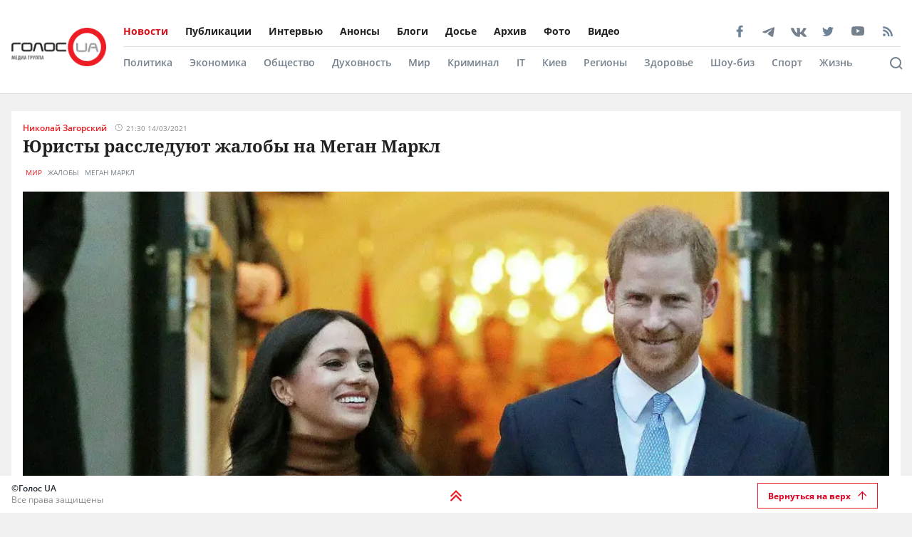

--- FILE ---
content_type: text/html; charset=utf-8
request_url: https://golos.ua/news/yurysty-rassleduyut-zhaloby-na-megan-markl
body_size: 45967
content:
<!doctype html>
<html data-n-head-ssr lang="ru" data-n-head="%7B%22lang%22:%7B%22ssr%22:%22ru%22%7D%7D">
  <head >
    <title>Юристы расследуют жалобы на Меган Маркл: читать на Golos.ua</title><meta data-n-head="ssr" charset="utf-8"><meta data-n-head="ssr" name="viewport" content="width=device-width, initial-scale=1"><meta data-n-head="ssr" name="keywords" content="Голос.UA - главные новости в Украине и мире сегодня. Последние новости политики, бизнеса, экономики и самые свежие новости шоу-бизнеса в мире и Украине на golos.ua."><meta data-n-head="ssr" name="description" content="Букингемский дворец привлек юридическую фирму к расследованию жалоб сотрудников на  поведение герцогини Сассекской Меган Маркл.
Об этом сообщает Times"><meta data-n-head="ssr" name="author" content="Голос UA"><meta data-n-head="ssr" property="og:title" content="Юристы расследуют жалобы на Меган Маркл: читать на Golos.ua"><meta data-n-head="ssr" property="og:description" content="Букингемский дворец привлек юридическую фирму к расследованию жалоб сотрудников на  поведение герцогини Сассекской Меган Маркл.
Об этом сообщает Times"><meta data-n-head="ssr" property="og:url" content="https://golos.ua/news/yurysty-rassleduyut-zhaloby-na-megan-markl"><meta data-n-head="ssr" property="og:type" content="article"><meta data-n-head="ssr" property="og:image" content="https://admin.golos.ua/images/2021/03/1589566079_0_0_2548_1433_1920x0_80_0_0_0a5788eb38f5f64b6540b57ebf327c63.jpg"><meta data-n-head="ssr" property="og:image:url" content="https://admin.golos.ua/images/2021/03/1589566079_0_0_2548_1433_1920x0_80_0_0_0a5788eb38f5f64b6540b57ebf327c63.jpg"><meta data-n-head="ssr" property="og:image:secure_url" content="https://admin.golos.ua/images/2021/03/1589566079_0_0_2548_1433_1920x0_80_0_0_0a5788eb38f5f64b6540b57ebf327c63.jpg"><meta data-n-head="ssr" property="og:image:width" content="1024"><meta data-n-head="ssr" property="og:image:height" content="768"><meta data-n-head="ssr" name="twitter:card" content="summary_large_image"><meta data-n-head="ssr" name="twitter:site" content="@golosua"><meta data-n-head="ssr" name="twitter:creator" content="@golosua"><meta data-n-head="ssr" name="twitter:url" content="https://golos.ua/news/yurysty-rassleduyut-zhaloby-na-megan-markl"><meta data-n-head="ssr" name="twitter:title" content="Юристы расследуют жалобы на Меган Маркл: читать на Golos.ua"><meta data-n-head="ssr" name="twitter:description" content="Букингемский дворец привлек юридическую фирму к расследованию жалоб сотрудников на  поведение герцогини Сассекской Меган Маркл.
Об этом сообщает Times"><meta data-n-head="ssr" name="twitter:domain" content="golos.ua"><meta data-n-head="ssr" name="theme-color" content="#d71119"><meta data-n-head="ssr" name="msvalidate.01" content="9654239F5D1F78EE8C0A6C38411C441F"><meta data-n-head="ssr" name="fb:pages" content="317293058370102"><meta data-n-head="ssr" rel="alternate" type="application/rss+xml" title="RSS" href="https://golos.ua/feed/"><link data-n-head="ssr" rel="apple-touch-icon" sizes="60x60" href="/favicons/apple-touch-icon.png"><link data-n-head="ssr" rel="icon" type="image/png" sizes="16x16" href="/favicons/favicon-16x16.png"><link data-n-head="ssr" rel="icon" type="image/png" sizes="32x32" href="/favicons/favicon-32x32.png"><link data-n-head="ssr" rel="mask-icon" href="/favicons/safari-pinned-tab.svg" color="#5bbad5"><link data-n-head="ssr" rel="shortcut icon" type="image/x-icon" href="/favicons/favicon.ico"><link data-n-head="ssr" rel="manifest" href="/favicons/site.webmanifest"><link data-n-head="ssr" rel="preload" href="https://sinst.fwdcdn.com/css/informers2.css?v=1" as="style"><link data-n-head="ssr" rel="preload" href="https://sinoptik.ua/informers_js.php?title=1&amp;wind=2&amp;cities=303010783,303027839,303014487&amp;lang=ru" as="script"><link data-n-head="ssr" rel="preconnect" href="https://api.golos.ua"><link data-n-head="ssr" rel="preconnect" href="https://adservice.google.com.ua"><link data-n-head="ssr" rel="preconnect" href="https://adservice.google.com"><link data-n-head="ssr" rel="preconnect" href="https://securepubads.g.doubleclick.net"><link data-n-head="ssr" rel="amphtml" data-hid="amphtml" href="https://golos.ua/amp/news/yurysty-rassleduyut-zhaloby-na-megan-markl"><script data-n-head="ssr" data-hid="gtm-script">if(!window._gtm_init){window._gtm_init=1;(function(w,n,d,m,e,p){w[d]=(w[d]==1||n[d]=='yes'||n[d]==1||n[m]==1||(w[e]&&w[e][p]&&w[e][p]()))?1:0})(window,navigator,'doNotTrack','msDoNotTrack','external','msTrackingProtectionEnabled');(function(w,d,s,l,x,y){w[x]={};w._gtm_inject=function(i){if(w.doNotTrack||w[x][i])return;w[x][i]=1;w[l]=w[l]||[];w[l].push({'gtm.start':new Date().getTime(),event:'gtm.js'});var f=d.getElementsByTagName(s)[0],j=d.createElement(s);j.async=true;j.src='https://www.googletagmanager.com/gtm.js?id='+i;f.parentNode.insertBefore(j,f);};w[y]('G-P4WHTV9ZF2')})(window,document,'script','dataLayer','_gtm_ids','_gtm_inject')}</script><script data-n-head="ssr" async data-ad-client="ca-pub-2813231552377060" src="https://pagead2.googlesyndication.com/pagead/js/adsbygoogle.js"></script><script data-n-head="ssr" type="application/ld+json">{
      "@context": "http://schema.org",
      "@type": "NewsArticle",
      "mainEntityOfPage": {
        "@type": "WebPage",
        "@id": "https://golos.ua/news/yurysty-rassleduyut-zhaloby-na-megan-markl"
      },
      "headline": "Юристы расследуют жалобы на Меган Маркл",
      "image": "https://admin.golos.ua/images/2021/03/1589566079_0_0_2548_1433_1920x0_80_0_0_0a5788eb38f5f64b6540b57ebf327c63.jpg",
      "datePublished": "2021-03-14T20:30:54.000Z",
      "dateModified": "2021-03-14T17:08:06.000Z",
      "articleSection":
        "Мир",
      "description": "Букингемский дворец привлек юридическую фирму к расследованию жалоб сотрудников на  поведение герцогини Сассекской Меган Маркл. Об этом сообщает Times. Это еще больше осложнит отношения пары и Букингемского дворца. По словам источников, из-за расследования могут проявиться &#171;самые худшие инциденты&#187;. В то же время у королевы Елизаветы II убеждены, что расследование не должно быть публичным. Предположительно, герцог [&hellip;]
",
      "articleBody": "Букингемский дворец привлек юридическую фирму к расследованию жалоб сотрудников на  поведение герцогини Сассекской Меган Маркл.
Об этом сообщает Times.
Это еще больше осложнит отношения пары и Букингемского дворца. По словам источников, из-за расследования могут проявиться &#171;самые худшие инциденты&#187;.
В то же время у королевы Елизаветы II убеждены, что расследование не должно быть публичным.
Предположительно, герцог и герцогиня Сассекские не будут участвовать в процессе.
Ранее сообщалось, что королева Великобритании Елизавета II в ближайшее время обсудит с принцем Гарри последствия скандального интервью.
",
      "publisher": {
       "@type": "Organization",
        "name": "ГолосUA",
        "email": "info@golos.ua",
        "url": "https://golos.ua",
        "logo": {
          "@type": "ImageObject",
          "url": "https://golos.ua/logo.png",
          "width": 149,
          "height": 60
        }
      },
      "author": {
       "@type": "Person",
        "image": "https://admin.golos.ua/images/2020/08/153192501_284756613075402_217336555237058350_n-461x480.jpg",
        "url": "https://golos.ua/author/618470",
        "name": "Николай Загорский"
      }
      
      ,"video": {
        "@type": "VideoObject",
        "description": "Букингемский дворец привлек юридическую фирму к расследованию жалоб сотрудников на  поведение герцогини Сассекской Меган Маркл. Об этом сообщает Times. Это еще больше осложнит отношения пары и Букингемского дворца. По словам источников, из-за расследования могут проявиться &#171;самые худшие инциденты&#187;. В то же время у королевы Елизаветы II убеждены, что расследование не должно быть публичным. Предположительно, герцог [&hellip;]
",
        "name": "Юристы расследуют жалобы на Меган Маркл",
        "thumbnailUrl": "https://i.ytimg.com/vi//maxresdefault.jpg",
        "uploadDate": "2021-03-14T20:30:54.000Z",
        "embedUrl": "https://www.youtube.com/embed/"
      }
    }</script><script data-n-head="ssr" type="application/ld+json">{
      "@context": "http://schema.org",
      "@type": "Organization",
      "name": "ГолосUA",
      "email": "info@golos.ua",
      "url": "https://golos.ua",
      "logo": {
        "@type": "ImageObject",
        "url": "https://golos.ua/logo.png",
        "width": 149,
        "height": 60
        },
      "address": {
        "@type": "PostalAddress",
        "addressLocality": "Киев, Украина",
        "streetAddress": "Бастионная 5/13"
      },
      "faxNumber": "(044) 284 – 25 – 89",
      "telephone": "(044) 284 – 57 - 62"
    }</script><script data-n-head="ssr" type="application/ld+json">{
      "@context": "https://schema.org",
      "@type": "WebSite",
      "url": "https://golos.ua",
      "potentialAction": {
        "@type": "SearchAction",
        "target": "https://golos.ua/search?q={search_term_string}",
        "query-input": "required name=search_term_string"
      }
    }</script><link rel="preload" href="/_nuxt/8c6a846.js" as="script"><link rel="preload" href="/_nuxt/a743014.js" as="script"><link rel="preload" href="/_nuxt/86c9240.js" as="script"><link rel="preload" href="/_nuxt/a8b6d4f.js" as="script"><link rel="preload" href="/_nuxt/309ba15.js" as="script"><link rel="preload" href="/_nuxt/3670989.js" as="script"><link rel="preload" href="/_nuxt/5484b43.js" as="script"><link rel="preload" href="/_nuxt/a8d60d9.js" as="script"><link rel="preload" href="/_nuxt/e36e133.js" as="script"><style data-vue-ssr-id="6e8b72d9:0 517a8dd7:0 46ceea60:0 f12cd7be:0 6652e4e4:0 1f9f731b:0 6900d075:0 4597f240:0 fef055ac:0 6a719293:0 0359adf3:0 43c20a1f:0 24a9c6ee:0 916e7efe:0 8e8a9556:0 49548b52:0 c7da5914:0 f3d20d5e:0 bd01ec12:0 38436876:0 5459901e:0 2dc4a348:0 db86f56e:0">@font-face{font-family:"Noto Serif";src:local(""),url(/fonts/NotoSerif/noto-serif-v9-cyrillic-regular.woff2) format("woff2"),url(/fonts/NotoSerif/noto-serif-v9-cyrillic-regular.woff) format("woff");font-style:normal;font-weight:400;font-display:swap}@font-face{font-family:"Noto Serif";src:local(""),url(/fonts/NotoSerif/noto-serif-v9-cyrillic-700.woff2) format("woff2"),url(/fonts/NotoSerif/noto-serif-v9-cyrillic-700.woff) format("woff");font-style:normal;font-weight:700;font-display:swap}@font-face{font-family:"Noto Sans";src:local(""),url(/fonts/NotoSans/noto-sans-v11-cyrillic-regular.woff2) format("woff2"),url(/fonts/NotoSans/noto-sans-v11-cyrillic-regular.woff) format("woff");font-style:normal;font-weight:400;font-display:swap}@font-face{font-family:"Noto Sans";src:local(""),url(/fonts/NotoSans/noto-sans-v11-cyrillic-700.woff2) format("woff2"),url(/fonts/NotoSans/noto-sans-v11-cyrillic-700.woff) format("woff");font-style:normal;font-weight:700;font-display:swap}@font-face{font-family:"Open Sans";src:local(""),url(/fonts/OpenSans/open-sans-v18-cyrillic-600.woff2) format("woff2"),url(/fonts/NotoSans/open-sans-v18-cyrillic-600.woff) format("woff");font-style:normal;font-weight:600;font-display:swap}@font-face{font-family:"Open Sans";src:local(""),url(/fonts/OpenSans/open-sans-v18-cyrillic-700.woff2) format("woff2"),url(/fonts/NotoSans/open-sans-v18-cyrillic-700.woff) format("woff");font-style:normal;font-weight:700;font-display:swap}@font-face{font-family:"Open Sans";src:local(""),url(/fonts/OpenSans/open-sans-v18-cyrillic-regular.woff2) format("woff2"),url(/fonts/NotoSans/open-sans-v18-cyrillic-regular.woff) format("woff");font-style:normal;font-weight:400;font-display:swap}.btn-border{display:inline-block;background-color:transparent;border:1px solid #da001f;padding:0 16px;font-family:"Open Sans",sans-serif;font-size:12px;font-weight:600;color:#da001f;line-height:34px;text-align:center;cursor:pointer;transition:all .3s ease}@media (max-width:768px){.btn-border{background:#ed1c24;font-size:12px;color:#fff}}.btn-border:hover{background-color:#da001f;color:#fff}.btn-red{display:block;width:100%;height:42px;background:#ed1c24;padding:0 16px;font-family:"Open Sans",sans-serif;font-size:12px;font-weight:600;color:#fff;line-height:42px;text-align:center;cursor:pointer;transition:all .3s ease}.icon{display:block;background-size:cover;background-repeat:no-repeat;background-position:50%}.icon-facebook{width:20px;height:20px;background-image:url([data-uri])}.icon-twitter{width:16px;height:16px;background-image:url(/_nuxt/img/i-twitter-gray.67755c0.svg)}.icon-telegram{width:17px;height:18px;background-size:contain;margin-bottom:-2px;background-image:url([data-uri])}.icon-youtube{width:21px;height:13px;background-size:contain;background-image:url([data-uri])}.icon-rss{width:20px;height:20px;background-image:url([data-uri])}.icon-vk{background-size:contain;width:22px;height:16px;margin-bottom:-3px;background-image:url(/_nuxt/img/i-vk-gray.3c3a57c.svg)}.icon-search{width:24px;height:24px;background-image:url([data-uri])}.icon-home{width:14px;height:14px;background-image:url(/_nuxt/img/i-home.061823d.svg)}.icon-clock{width:15px;height:12px;background-image:url([data-uri])}.icon-clock-gray{width:15px;height:12px;background-image:url([data-uri])}.icon-arrow-left{width:14px;height:14px;background-image:url([data-uri])}.icon-arrow-down,.icon-arrow-up{display:inline-block;vertical-align:middle;width:16px;height:16px;background-image:url(/_nuxt/img/i-arrow-up.4f46188.svg)}.icon-arrow-down{transform:rotate(0)}.icon-video{display:block;width:60px;height:60px;background:rgba(0,0,0,.8);border-radius:50%;position:absolute;top:16px;left:16px;z-index:2}@media (max-width:768px){.icon-video{width:24px;height:24px;top:10px;left:10px}}.icon-video:before{content:"";display:block;width:21px;height:27px;background:url([data-uri]) no-repeat 50%;background-size:cover;position:absolute;top:17px;left:22px}@media (max-width:768px){.icon-video:before{top:7px;left:9px;width:8px;height:10px}}.icon-title{display:inline-block;vertical-align:middle}.icon-title+.icon-title{margin-left:3px}*{outline:0;box-sizing:border-box;margin:0}#__nuxt,body{background:#f0f0f0}body{margin:0;font-family:"Open Sans",sans-serif;font-size:16px;font-weight:400;color:#272e36}.page-wrap{margin-top:24px;margin-bottom:50px}@media (max-width:768px){.page-wrap{margin-top:50px}}h1,h2,h3,li,ul{margin:0;padding:0}ul{list-style:none}.no-padding{padding:0}img{max-width:100%;height:auto}a{color:inherit}a,a:focus,a:hover{outline:0;text-decoration:none}button,input,select,textarea{font-family:inherit;font-size:inherit;line-height:inherit}.wrapper{margin-left:auto;margin-right:auto;min-width:304px;max-width:1409px}.wrapper .col{padding:16px}@media (max-width:768px){main{margin:30px 0;padding-bottom:48px}}.wrapper-amp{padding-bottom:0}.wrapper-amp,.wrapper-amp .page-wrap{margin-bottom:0}section{display:flex;flex-direction:column;background:#fff;padding:16px;margin:0 16px 16px}@media (max-width:768px){section{padding:8px;margin:0 8px 8px}}.section-title{margin-bottom:12px}@media (max-width:768px){.section-title{margin-bottom:0}}.wp-block-quote{position:relative;margin-left:20px}.wp-block-quote:before{content:"";width:8px;left:-20px;height:100%;position:absolute;background:#7f828b}.article-content a{color:#00f;text-decoration:underline;cursor:pointer}.article-content ul{list-style:disc;margin-left:20px}.article-content iframe[src^="https://streamable.com/"]{height:400px}.article .desc p+p{margin-top:10px}.title{font-family:"Open Sans",sans-serif;font-size:24px;font-weight:700;line-height:33px;color:#212121}@media (max-width:991px){.title{font-size:14px;line-height:19px}}.title .color-red{color:#ed1c24;padding-right:8px}.block-photos .article .article-text{padding:16px}.lightbox .vue-lb-content{max-width:100%;width:100%;height:100%;margin-bottom:0}.lightbox .vue-lb-figure{display:flex;flex-direction:column;height:calc(100% - 80px);justify-content:center}@media (max-width:768px){.lightbox .vue-lb-figure{height:100%}}.lightbox .vue-lb-footer{display:block;max-width:880px;width:100%;margin:0 auto;order:-1}.lightbox .vue-lb-footer-count{padding-left:0;font-family:"Open Sans",sans-serif;font-size:14px;font-weight:600;line-height:19px;color:#828282}.lightbox .vue-lb-button-close{width:32px;height:32px;padding:0;background:rgba(0,0,0,.5);margin-right:-4px}.lightbox .vue-lb-button-close:before{content:"";display:block;width:12px;height:12px;background-image:url([data-uri]);background-size:cover;background-repeat:no-repeat;background-position:50%;position:absolute;top:0;left:0;right:0;bottom:0;margin:auto}.lightbox .vue-lb-button-close span{display:none}.lightbox .vue-lb-arrow{width:40vw;height:100vh;top:0;padding:0;border-radius:0}.lightbox .vue-lb-arrow:before{content:"";display:block;width:32px;height:32px;background-size:50%;background-repeat:no-repeat;background-position:50%;position:absolute;background-color:rgba(0,0,0,.5);top:0;left:0;right:0;bottom:0;margin:auto}.lightbox .vue-lb-arrow span{display:none}.lightbox .vue-lb-arrow.vue-lb-right{right:8px}.lightbox .vue-lb-arrow.vue-lb-right:before{background-image:url([data-uri])}.lightbox .vue-lb-arrow.vue-lb-left{left:8px}.lightbox .vue-lb-arrow.vue-lb-left:before{background-image:url([data-uri])}.lightbox .vue-lb-right:before{left:auto;right:10px}.lightbox .vue-lb-left:before{left:10px;right:auto}.lightbox .vue-lb-info{position:static;margin-top:24px;font-family:"Noto Serif",serif;font-size:14px;font-weight:700;line-height:19px;color:#fff;background-color:transparent;height:auto}.lightbox .vue-lb-figure img{-o-object-fit:cover;object-fit:cover}.red-txt{color:#ed1c24;text-transform:capitalize}.red-txt:hover{text-decoration:underline}.page-single p{margin-bottom:32px}.page-single blockquote{font-style:italic;font-weight:900;font-size:24px;line-height:140%;position:relative;max-width:430px;margin:0 auto;text-align:center}@media (max-width:768px){.page-single blockquote{font-size:18px;max-width:307px}}.page-single blockquote:after,.page-single blockquote:before{content:"";background:url([data-uri]) no-repeat;background-size:contain;width:48px;height:40px;position:absolute}@media (max-width:768px){.page-single blockquote:after,.page-single blockquote:before{width:24px;height:20px}}.page-single blockquote:before{left:-65px;top:-5px}@media (max-width:768px){.page-single blockquote:before{left:-32px;top:5px}}.page-single blockquote:after{transform:rotate(180deg);right:-60px;bottom:0}@media (max-width:768px){.page-single blockquote:after{right:-30px}}.page-single .wp-video{width:100%}.page-single .wp-video video{width:100%;height:auto}.page-enter-active,.page-leave-active{transition:opacity .5s}.page-enter,.page-leave-to{opacity:0}.block-interview .img-wrap img{max-height:160px;height:100%}.loading{width:70px;margin:0 auto}[class*=amphtml-sidebar-mask]{background-color:transparent;z-index:0}.amp-carousel-button{margin:5px}.article-covered .article-text .title.color-white a{color:#fff}.article .desc>*{display:inline}#MIXADV_7059{transform:translateX(30px)}@media (max-width:768px){.teaser_div_img_7058{min-width:100%}}.mm-body{min-width:190px}.article-content img{-o-object-fit:cover;object-fit:cover}.list-articles .desc img{display:none}
code[class*=language-],pre[class*=language-]{color:#000;background:none;text-shadow:0 1px #fff;font-family:Consolas,Monaco,"Andale Mono","Ubuntu Mono",monospace;font-size:1em;text-align:left;white-space:pre;word-spacing:normal;word-break:normal;word-wrap:normal;line-height:1.5;-moz-tab-size:4;-o-tab-size:4;tab-size:4;-webkit-hyphens:none;-ms-hyphens:none;hyphens:none}code[class*=language-]::-moz-selection,code[class*=language-] ::-moz-selection,pre[class*=language-]::-moz-selection,pre[class*=language-] ::-moz-selection{text-shadow:none;background:#b3d4fc}code[class*=language-]::selection,code[class*=language-] ::selection,pre[class*=language-]::selection,pre[class*=language-] ::selection{text-shadow:none;background:#b3d4fc}@media print{code[class*=language-],pre[class*=language-]{text-shadow:none}}pre[class*=language-]{padding:1em;margin:.5em 0;overflow:auto}:not(pre)>code[class*=language-],pre[class*=language-]{background:#f5f2f0}:not(pre)>code[class*=language-]{padding:.1em;border-radius:.3em;white-space:normal}.token.cdata,.token.comment,.token.doctype,.token.prolog{color:#708090}.token.punctuation{color:#999}.token.namespace{opacity:.7}.token.boolean,.token.constant,.token.deleted,.token.number,.token.property,.token.symbol,.token.tag{color:#905}.token.attr-name,.token.builtin,.token.char,.token.inserted,.token.selector,.token.string{color:#690}.language-css .token.string,.style .token.string,.token.entity,.token.operator,.token.url{color:#9a6e3a;background:hsla(0,0%,100%,.5)}.token.atrule,.token.attr-value,.token.keyword{color:#07a}.token.class-name,.token.function{color:#dd4a68}.token.important,.token.regex,.token.variable{color:#e90}.token.bold,.token.important{font-weight:700}.token.italic{font-style:italic}.token.entity{cursor:help}
.holder{width:50px;display:flex;justify-content:center;height:50px;position:absolute;top:0;right:0;z-index:2}@media (max-width:768px){.holder{z-index:999;position:fixed;top:33px;right:45vw;width:24px;height:auto}}.preloader-mobile{display:none}@media (max-width:768px){.preloader-mobile{display:block}}.preloader{width:20px;height:20px;position:fixed;right:0;top:20px;-webkit-animation:rotatePreloader 2s ease-in infinite;animation:rotatePreloader 2s ease-in infinite}@media (max-width:768px){.preloader{display:none}}@-webkit-keyframes rotatePreloader{0%{transform:translateX(-50%) translateY(-50%) rotate(0deg)}to{transform:translateX(-50%) translateY(-50%) rotate(-1turn)}}@keyframes rotatePreloader{0%{transform:translateX(-50%) translateY(-50%) rotate(0deg)}to{transform:translateX(-50%) translateY(-50%) rotate(-1turn)}}.preloader div{position:absolute;width:100%;height:100%;opacity:0}.preloader div:before{content:"";position:absolute;left:50%;top:0;width:30%;height:30%;background-color:#ed1c24;transform:translateX(-50%);border-radius:50%}.preloader div:first-child{transform:rotate(0deg);-webkit-animation:rotateCircle1 2s linear infinite;animation:rotateCircle1 2s linear infinite;z-index:5}@-webkit-keyframes rotateCircle1{0%{opacity:0}0%{opacity:1;transform:rotate(60deg)}10.33333%{transform:rotate(0deg)}60.33333%{transform:rotate(0deg)}to{transform:rotate(-300deg);opacity:1}}@keyframes rotateCircle1{0%{opacity:0}0%{opacity:1;transform:rotate(60deg)}10.33333%{transform:rotate(0deg)}60.33333%{transform:rotate(0deg)}to{transform:rotate(-300deg);opacity:1}}.preloader div:nth-child(2){transform:rotate(60deg);-webkit-animation:rotateCircle2 2s linear infinite;animation:rotateCircle2 2s linear infinite;z-index:4}@-webkit-keyframes rotateCircle2{8.33333%{opacity:0}8.33343%{opacity:1;transform:rotate(0deg)}18.66667%{transform:rotate(-60deg)}68.66667%{transform:rotate(-60deg)}to{transform:rotate(-300deg);opacity:1}}@keyframes rotateCircle2{8.33333%{opacity:0}8.33343%{opacity:1;transform:rotate(0deg)}18.66667%{transform:rotate(-60deg)}68.66667%{transform:rotate(-60deg)}to{transform:rotate(-300deg);opacity:1}}.preloader div:nth-child(3){transform:rotate(120deg);-webkit-animation:rotateCircle3 2s linear infinite;animation:rotateCircle3 2s linear infinite;z-index:3}@-webkit-keyframes rotateCircle3{16.66667%{opacity:0}16.66687%{opacity:1;transform:rotate(-60deg)}27%{transform:rotate(-120deg)}77%{transform:rotate(-120deg)}to{transform:rotate(-300deg);opacity:1}}@keyframes rotateCircle3{16.66667%{opacity:0}16.66687%{opacity:1;transform:rotate(-60deg)}27%{transform:rotate(-120deg)}77%{transform:rotate(-120deg)}to{transform:rotate(-300deg);opacity:1}}.preloader div:nth-child(4){transform:rotate(180deg);-webkit-animation:rotateCircle4 2s linear infinite;animation:rotateCircle4 2s linear infinite;z-index:2}@-webkit-keyframes rotateCircle4{25%{opacity:0}25.0003%{opacity:1;transform:rotate(-120deg)}35.33333%{transform:rotate(-180deg)}85.33333%{transform:rotate(-180deg)}to{transform:rotate(-300deg);opacity:1}}@keyframes rotateCircle4{25%{opacity:0}25.0003%{opacity:1;transform:rotate(-120deg)}35.33333%{transform:rotate(-180deg)}85.33333%{transform:rotate(-180deg)}to{transform:rotate(-300deg);opacity:1}}.preloader div:nth-child(5){transform:rotate(240deg);-webkit-animation:rotateCircle5 2s linear infinite;animation:rotateCircle5 2s linear infinite;z-index:1}@-webkit-keyframes rotateCircle5{33.33333%{opacity:0}33.33373%{opacity:1;transform:rotate(-180deg)}43.66667%{transform:rotate(-240deg)}93.66667%{transform:rotate(-240deg)}to{transform:rotate(-300deg);opacity:1}}@keyframes rotateCircle5{33.33333%{opacity:0}33.33373%{opacity:1;transform:rotate(-180deg)}43.66667%{transform:rotate(-240deg)}93.66667%{transform:rotate(-240deg)}to{transform:rotate(-300deg);opacity:1}}.preloader div:nth-child(6){transform:rotate(300deg);-webkit-animation:rotateCircle6 2s linear infinite;animation:rotateCircle6 2s linear infinite;z-index:0}@-webkit-keyframes rotateCircle6{41.66667%{opacity:0}41.66717%{opacity:1;transform:rotate(-240deg)}52%{transform:rotate(-300deg)}102%{transform:rotate(-300deg)}to{transform:rotate(-300deg);opacity:1}}@keyframes rotateCircle6{41.66667%{opacity:0}41.66717%{opacity:1;transform:rotate(-240deg)}52%{transform:rotate(-300deg)}102%{transform:rotate(-300deg)}to{transform:rotate(-300deg);opacity:1}}
.banner-lg{display:block}@media (max-width:768px){.banner-lg{display:none}}.banner-sm{display:none}@media (max-width:768px){.banner-sm{display:block}}
header .subcategory-wrapper[data-v-5258ef05]{border-top:1px solid #e0e0e0;background:#fff}header .search-wrapper[data-v-5258ef05]{background:#fff;width:100%;position:relative;bottom:-70px}header .header-wrapper[data-v-5258ef05]{background:#fff;width:100%;position:relative;min-height:131px}@media (max-width:768px){header .header-wrapper[data-v-5258ef05]{min-height:auto}}header .wrapper[data-v-5258ef05]{margin-bottom:0}@media (max-width:768px){header[data-v-5258ef05]{padding:0}}header.fixed-top[data-v-5258ef05]{position:relative}@media (max-width:768px){header.fixed-top[data-v-5258ef05]{width:100%;height:42px;position:fixed;top:0;z-index:1000;max-width:1300px;margin:0 auto}}header .mobile-search-nav[data-v-5258ef05]{display:none}@media (max-width:768px){header .mobile-search-nav[data-v-5258ef05]{display:flex;align-items:center}}header .header-social[data-v-5258ef05]{width:236px}header .bg-fixed[data-v-5258ef05]{width:100%;height:100%;background:rgba(0,0,0,.5);position:fixed;top:0;left:-40px;opacity:1;transition:opacity .8s ease}header .bg-fixed.show[data-v-5258ef05]{opacity:1;transition-delay:.5s;z-index:9991}header .menu-types-container[data-v-5258ef05]{display:flex;justify-content:space-between;border-bottom:1px solid #e0e0e0}header .row[data-v-5258ef05]{display:flex;align-items:center;padding:22px 16px;position:relative}@media (max-width:768px){header .row[data-v-5258ef05]{justify-content:space-between;padding:3px 16px}}header .navigation[data-v-5258ef05]{width:100%}@media (max-width:768px){header .navigation[data-v-5258ef05]{display:none}}header .bg-fixed-category[data-v-5258ef05]{width:100vw;height:100vh;background:rgba(0,0,0,.5);position:fixed;top:0;left:0;z-index:1;transition:opacity .4s ease}
.logo[data-v-0eea11d0]{margin-right:24px;height:54px;min-width:133px}@media (max-width:768px){.logo[data-v-0eea11d0]{height:32px;min-width:79px;width:79px}}.logo .logo-img[data-v-0eea11d0]{height:100%;width:100%}.mobile-navbar-logo .logo-img[data-v-0eea11d0]{height:41px;width:auto}
.menu-type[data-v-44f87ca2]{display:flex;justify-content:space-between}.menu-type a[data-v-44f87ca2]{color:#000}.menu[data-v-44f87ca2]{display:flex;flex-wrap:wrap;height:-webkit-fit-content;height:-moz-fit-content;height:fit-content}.menu li[data-v-44f87ca2]{padding:12px 24px 12px 0;display:flex;align-items:center}.menu li[data-v-44f87ca2]:first-child{padding-left:0}.menu a[data-v-44f87ca2]{font-size:14px;font-weight:700;color:#212121}.menu .router-link-active[data-v-44f87ca2],.menu a[data-v-44f87ca2]:hover{color:#d71119}.menu-column .menu[data-v-44f87ca2]{flex-direction:column}.menu-column .menu li[data-v-44f87ca2]:first-child{padding-top:0}.left-menu .menu li[data-v-44f87ca2]{padding:5px 0}.left-menu .menu li[data-v-44f87ca2]:first-child{padding-top:0}
.social[data-v-72329559]{display:flex;align-items:center}.social .caption[data-v-72329559]{font-family:"Open Sans",sans-serif;font-size:14px;line-height:19px;font-weight:700;color:#212121;margin-bottom:8px}.social ul[data-v-72329559]{margin:0 -4px}.social li[data-v-72329559]{display:inline-block;vertical-align:middle;margin:0 4px}.social-items[data-v-72329559]{width:100%;align-items:center}.social-footer[data-v-72329559],.social-items[data-v-72329559]{display:flex;justify-content:space-between}.social-footer .caption[data-v-72329559]{color:#ed1c24;font-size:10px;display:none}@media (max-width:768px){.social-footer .caption[data-v-72329559]{margin-bottom:0;display:block}}.social-footer .social-items[data-v-72329559]{max-width:140px;margin:0 auto;flex-wrap:wrap}.social-footer .social-items li[data-v-72329559]{margin:6px 12px}@media (max-width:768px){.social-footer .social-items li[data-v-72329559]{margin:0}}@media (max-width:768px){.social-footer .social-items[data-v-72329559]{max-width:60%;margin:0}}.social-footer .footer-links[data-v-72329559]{max-width:170px}.left-menu[data-v-72329559]{display:flex;flex-direction:column;align-items:flex-start}.left-menu .social-items[data-v-72329559]{max-width:197px}
.category-menu[data-v-02e5a629]{display:flex;justify-content:space-between}.category-menu li[data-v-02e5a629]{padding:12px 24px 12px 0;display:flex;align-items:center}.category-menu li[data-v-02e5a629]:first-child{padding-left:0}.category-menu a[data-v-02e5a629]{font-size:14px;font-weight:600;color:#75818d}.category-menu .router-link-active[data-v-02e5a629],.category-menu a[data-v-02e5a629]:hover{color:#d71119}.menu[data-v-02e5a629]{display:flex;flex-wrap:wrap;height:-webkit-fit-content;height:-moz-fit-content;height:fit-content}.menu-column .menu[data-v-02e5a629]{flex-direction:column}.left-menu[data-v-02e5a629]{margin:20px 0}.left-menu .menu li[data-v-02e5a629]{padding:5px 0}.left-menu .menu li[data-v-02e5a629]:first-child{padding-top:0}
.search[data-v-94460552]{display:flex;align-items:center;justify-content:space-between;padding:16px 60px 16px 0}@media (max-width:768px){.search[data-v-94460552]{position:fixed;background:#fff;top:0;left:0;width:100%;height:42px;box-shadow:none;border-bottom:1px solid #e0e0e0;padding:8px 16px}}.search .search-title[data-v-94460552]{font-size:16px;line-height:22px;letter-spacing:-.0035em;color:#75818d;margin-right:10px;font-weight:700}@media (max-width:768px){.search .search-title[data-v-94460552]{display:none}}.search .search-form[data-v-94460552]{display:flex;align-items:center;position:relative;width:82%}@media (max-width:768px){.search .search-form[data-v-94460552]{width:100%}}.search .search-input[data-v-94460552]{padding:8px 42px;border:.5px solid #e0e0e0;background-color:#f2f2f2;font-size:14px;width:100%}.search .search-input[data-v-94460552]::-webkit-input-placeholder{color:#bdbdbd}.search .search-input[data-v-94460552]::-moz-placeholder{color:#bdbdbd}.search .search-input[data-v-94460552]:-ms-input-placeholder{color:#bdbdbd}.search .search-input[data-v-94460552]:-moz-placeholder{color:#bdbdbd}@media (max-width:768px){.search .search-input[data-v-94460552]{width:90%;font-size:12px;padding:6px 12px 6px 30px}}.search .icon-search[data-v-94460552]{display:block;width:14px;height:14px;background-image:url([data-uri]);background-size:contain;background-repeat:no-repeat;background-color:transparent;position:absolute;left:12px}@media (max-width:768px){.search .icon-search[data-v-94460552]{left:5px}}.search .btn-search[data-v-94460552]{cursor:pointer;padding:9px 15px;border:1px solid #ed1c24;color:#ed1c24;font-weight:600;font-size:12px;background:none}@media (max-width:768px){.search .btn-search[data-v-94460552]{display:none}}.search-btn[data-v-94460552]{position:absolute;right:0;bottom:30px}@media (max-width:768px){.search-btn[data-v-94460552]{right:50px;top:-31px}}.header-search[data-v-94460552]{width:100%;position:absolute;right:0;bottom:0;background:#fff;z-index:999;padding:0 10px}.header-search-container[data-v-94460552]{max-width:1364px;margin:0 auto;position:relative}.search-mobile[data-v-94460552]{display:none}@media (max-width:768px){.search-mobile[data-v-94460552]{display:block}}.search-btn-desktop[data-v-94460552]{display:block}@media (max-width:768px){.search-btn-desktop[data-v-94460552]{display:none}}.cross[data-v-94460552]{cursor:pointer;display:block;position:absolute;right:-48px;top:11px;width:10px;height:10px;background:none;outline:none;border:none;padding:10px}.cross[data-v-94460552]:after,.cross[data-v-94460552]:before{content:"";width:19px;height:2px;background:#828282;position:absolute;left:0}.cross[data-v-94460552]:before{transform:rotate(45deg)}.cross[data-v-94460552]:after{transform:rotate(-45deg)}@media (max-width:768px){.cross[data-v-94460552]{right:-3px;top:3px}}.open-search[data-v-94460552]{border-bottom:1px solid #e0e0e0;border-top:1px solid #e0e0e0;z-index:9999}@media (min-width:769px){.open-search[data-v-94460552]{bottom:-72px}}.open-search .search-btn[data-v-94460552]{bottom:100px}
.mobile-navbar[data-v-0f24ea54]{display:flex;flex-direction:column;justify-content:space-between;overflow:hidden;max-width:340px;width:100%;height:100%;background-color:#fff;position:fixed;top:0;transform:translateX(20%);transition:all .4s ease;z-index:9999}.mobile-navbar-logo[data-v-0f24ea54]{padding-left:24px}.mobile-navbar.show[data-v-0f24ea54]{transform:translateX(-80%)}.mobile-navbar .row[data-v-0f24ea54]{padding:8px 24px}.mobile-navbar .logo-img[data-v-0f24ea54]{min-width:auto;height:32px;margin-right:10px}.mobile-navbar .navigation[data-v-0f24ea54]{display:flex;flex-wrap:wrap;flex-direction:column;margin:0 24px;border-bottom:1px solid #e0e0e0;padding-bottom:10px;height:100%}.mobile-navbar .item[data-v-0f24ea54]{color:#000;font-size:12px;height:33px;font-weight:700}.mobile-navbar .item[data-v-0f24ea54]:first-child{padding-top:0}.mobile-navbar .item-category[data-v-0f24ea54]{color:#828282}.mobile-navbar .menu[data-v-0f24ea54]{display:block}.mobile-navbar .menu a[data-v-0f24ea54]{height:auto;font-size:12px;line-height:16px;padding:10px 0}.mobile-navbar .menu.category-menu a[data-v-0f24ea54]{color:#75818d}.mobile-navbar .social[data-v-0f24ea54]{max-width:100%;padding:20px}.icon-close[data-v-0f24ea54]{display:block;width:14px;height:14px;background-image:url([data-uri]);position:absolute;right:0;top:0;z-index:99999}.btn-menu[data-v-0f24ea54],.icon-close[data-v-0f24ea54]{background-size:cover;background-repeat:no-repeat;background-position:50%;cursor:pointer}.btn-menu[data-v-0f24ea54]{width:18px;height:12px;background-image:url([data-uri]);display:none;margin-left:25px}@media (max-width:768px){.btn-menu[data-v-0f24ea54]{display:block}}.menu-item[data-v-0f24ea54],.menu-item-category[data-v-0f24ea54]{font-size:12px;line-height:36px;font-weight:700;color:#000}.menu-item-category[data-v-0f24ea54]{color:#828282}.nav-wrapper[data-v-0f24ea54]{position:relative}.nav-container[data-v-0f24ea54]{height:100%;overflow-y:auto;flex:1;padding-top:40px}.category-menu-navbar[data-v-0f24ea54]{height:100vh;justify-content:inherit}.logo-container[data-v-0f24ea54]{height:30px;margin:8px 0}
.row-subcategory[data-v-4ffcb7c8]{display:flex;align-items:center;padding:22px 16px}@media (max-width:768px){.row-subcategory[data-v-4ffcb7c8]{padding:17px;width:100%;justify-content:space-between;border-bottom:1px solid #e0e0e0}}.menu[data-v-4ffcb7c8]{display:flex}.menu li[data-v-4ffcb7c8]{margin-right:24px}.menu li[data-v-4ffcb7c8]:last-child{margin-right:0}@media (max-width:768px){.menu-subcategory[data-v-4ffcb7c8]{display:none}}.menu-item[data-v-4ffcb7c8]{font-weight:700;color:#000;font-family:"Open Sans",sans-serif;font-size:14px}.menu-item.z-index-down[data-v-4ffcb7c8]{z-index:-1}.caption[data-v-4ffcb7c8]{font-size:16px;margin-right:30px;font-weight:700;color:#75818d;font-family:"Open Sans",sans-serif}@media (max-width:768px){.caption[data-v-4ffcb7c8]{font-size:10px}}.router-link-exact-active[data-v-4ffcb7c8]{color:#ed1c24}.active-sub-category[data-v-4ffcb7c8]{font-size:10px;letter-spacing:-.0035em;color:#ed1c24;display:none;position:relative;margin-right:14px;z-index:0}.active-sub-category[data-v-4ffcb7c8]:before{content:url([data-uri]);position:absolute;right:-12px;top:-2px}@media (max-width:768px){.active-sub-category[data-v-4ffcb7c8]{display:block}}.caption-mobile[data-v-4ffcb7c8]{display:none;margin:0;font-size:13px}.subcategory-container[data-v-4ffcb7c8]{display:flex;align-items:center}@media (max-width:768px){.subcategory-container-darkness[data-v-4ffcb7c8]{width:100vw;height:100vh;background:rgba(0,0,0,.5);position:absolute;top:0;flex-direction:column;justify-content:center;display:none}.subcategory-container-darkness.mob-open[data-v-4ffcb7c8]{display:flex}.subcategory-container-darkness.mob-close[data-v-4ffcb7c8]{display:none}.subcategory-container-darkness .caption-mobile[data-v-4ffcb7c8]{display:block}.subcategory-container-darkness .menu[data-v-4ffcb7c8]{display:flex;flex-direction:column;align-items:center;width:100%;max-width:95%;margin:0 auto;background:#fff}.subcategory-container-darkness .menu li[data-v-4ffcb7c8]{margin:0;padding:10px 0;width:100%;text-align:center;border-top:1px solid #f2f2f2}.subcategory-container-darkness .menu a[data-v-4ffcb7c8]{color:#ed1c24}.subcategory-container-darkness .menu .menu-subcategory[data-v-4ffcb7c8]{display:block}}
.page-single[data-v-392419a0]{display:flex;justify-content:space-between;padding:24px 0}@media (max-width:768px){.page-single[data-v-392419a0]{flex-direction:column}}.page-single .row-tags[data-v-392419a0]{flex-wrap:wrap}.page-single .btn-red[data-v-392419a0]{color:#fff;text-decoration:none}.page-single .col-left[data-v-392419a0]{flex:0 0 17.7%;padding-left:48px;position:sticky;top:0;overflow:auto;height:calc(100vh - 38px)}@media (max-width:992px){.page-single .col-left[data-v-392419a0]{display:none}}.page-single .col-center[data-v-392419a0]{flex-direction:column;flex:1 1 auto;padding:0}@media (min-width:768px){.page-single .col-center[data-v-392419a0]{overflow-x:hidden}}.page-single .col-center>.article[data-v-392419a0]{background-color:#fff;padding:16px}.page-single .col-right[data-v-392419a0]{flex:0 0 216px;background-color:#fff}.page-single .row[data-v-392419a0]{display:flex}@media (max-width:768px){.page-single .row[data-v-392419a0]{flex-direction:column}}@media (max-width:768px){.page-single .social-links-container[data-v-392419a0]{display:flex}}.page-single .row-footer[data-v-392419a0]{justify-content:space-between;padding:8px 0 19px;border-top:1px solid #e0e0e0;border-bottom:1px solid #e0e0e0}.page-single .row-footer .title[data-v-392419a0]{margin-bottom:15px;font-size:16px}.page-single .row-author[data-v-392419a0]{display:flex;align-items:center}.page-single .list-tags[data-v-392419a0]{margin:6px 0 20px}@media (max-width:768px){.page-single .list-tags[data-v-392419a0]{margin:9px 0 16px}}.page-single .title[data-v-392419a0]{display:inline;font-family:"Noto Serif",serif;font-size:24px;line-height:33px;font-weight:700;color:#212121;margin:4px 0 0}@media (max-width:768px){.page-single .title[data-v-392419a0]{font-size:14px;line-height:19px}}.page-single .article-img[data-v-392419a0]{margin-bottom:32px}.page-single .article-img img[data-v-392419a0]{width:100%;-o-object-fit:cover;object-fit:cover}@media (max-width:768px){.page-single .article-img[data-v-392419a0]{margin:25px 0 0}}.page-single .article-content[data-v-392419a0]{font-family:"Noto Sans",sans-serif;font-size:18px;line-height:29px;color:#000;margin:20px 42px 0 44px}@media (max-width:768px){.page-single .article-content[data-v-392419a0]{max-width:100%;margin:0;font-size:14px;line-height:160%;overflow-x:hidden}}.page-single .tags-social-links[data-v-392419a0]{display:flex;flex-direction:column;margin-top:25px}@media (max-width:768px){.page-single .tags-social-links[data-v-392419a0]{margin-top:0}}.page-single .description[data-v-392419a0]{margin:10px 0 20px}.page-single .img-article[data-v-392419a0]{width:100%}.page-single .gallery[data-v-392419a0]{display:flex;flex-wrap:wrap;justify-content:space-between;margin-top:40px}.page-single .gallery img[data-v-392419a0]{width:calc(33.33333% - 38px);margin-bottom:38px;height:136px;-o-object-fit:cover;object-fit:cover;cursor:pointer}@media (max-width:1186px){.page-single .gallery img[data-v-392419a0]{width:calc(53% - 28px);margin-bottom:28px}}@media (max-width:768px){.page-single .gallery img[data-v-392419a0]{width:calc(49% - 3px);margin-bottom:17px;height:238px}}.page-single .likes-container[data-v-392419a0]{margin:10px}.page-single .social-links[data-v-392419a0]{width:36px;height:36px;display:block;align-items:center;justify-content:center;color:#fff;margin-bottom:5px;position:relative;cursor:pointer}@media (max-width:768px){.page-single .social-links[data-v-392419a0]{margin-right:4px}}.page-single .social-links[data-v-392419a0]:before{content:"";width:19px;height:100%;position:absolute;background-size:contain;background-repeat:no-repeat;left:8px;top:9px}.page-single .social-links.facebook[data-v-392419a0]{background-color:#475995}.page-single .social-links.facebook[data-v-392419a0]:before{background-image:url([data-uri])}.page-single .social-links.twitter[data-v-392419a0]{background-color:#76aaeb}.page-single .social-links.twitter[data-v-392419a0]:before{background-image:url(/_nuxt/img/i-twitter-white.ed965aa.svg)}.page-single .social-links.vk[data-v-392419a0]{background-color:#5d7294}.page-single .social-links.vk[data-v-392419a0]:before{background-image:url(/_nuxt/img/i-vk-white.0c1cb90.svg)}.page-single .social-links.odnoklassniki[data-v-392419a0]{background-color:#f6881f}.page-single .social-links.odnoklassniki[data-v-392419a0]:before{background-image:url([data-uri]);width:13px;left:11px;top:7px}.page-single .social-links .img[data-v-392419a0]{width:20px;height:100%}.page-single .telegram[data-v-392419a0]{margin:20px 0;display:block}@media (max-width:768px){.page-single .banners[data-v-392419a0]{display:none}}@media (max-width:768px){.page-single .block-read-also .row-tags[data-v-392419a0]{margin-top:-10px}}.page-single .block-read-also .row-height[data-v-392419a0]{height:300px;margin-top:25px}@media (max-width:768px){.page-single .block-read-also .row-height[data-v-392419a0]{height:auto;margin-top:10px}}.page-single .block-read-also .row-height .article+.article[data-v-392419a0]{margin-left:40px;position:relative}@media (max-width:768px){.page-single .block-read-also .row-height .article+.article[data-v-392419a0]{margin:8px 0 0}}.page-single .block-read-also .row-height .article+.article[data-v-392419a0]:after{content:"";width:1px;height:100%;background-color:#c4c4c4;position:absolute;top:0;left:-20px}@media (max-width:768px){.page-single .block-read-also .row-height .article+.article[data-v-392419a0]:after{content:inherit}}.page-single .block-read-also .row+.row[data-v-392419a0]{border-top:1px solid #e0e0e0}.page-single .block-read-also .row:not(.row-height) .article+.article[data-v-392419a0]{padding-left:20px;position:relative}.page-single .block-read-also .row:not(.row-height) .article+.article[data-v-392419a0]:before{content:"";width:1px;height:calc(100% - 35px);background-color:#c4c4c4;position:absolute;top:20px;left:0}.page-single .tag-post[data-v-392419a0]{width:50%}@media (max-width:768px){.page-single .tag-post[data-v-392419a0]{width:100%;border-bottom:1px solid #c4c4c4}}.page-single .tag-post[data-v-392419a0]:last-child{border:none}.page-single .tag-post[data-v-392419a0]:first-child,.page-single .tag-post[data-v-392419a0]:nth-child(2){border-bottom:1px solid #c4c4c4}.page-single .tag-post[data-v-392419a0]:nth-child(2n){padding-left:24px;position:relative}@media (max-width:768px){.page-single .tag-post[data-v-392419a0]:nth-child(2n){padding-left:0}}.page-single .tag-post[data-v-392419a0]:nth-child(2n):before{content:"";width:1px;position:absolute;background:#c4c4c4;left:0;height:calc(100% - 41px);top:23px}@media (max-width:768px){.page-single .tag-post[data-v-392419a0]:nth-child(2n):before{content:inherit}}.page-single .post-category[data-v-392419a0]{width:50%}@media (max-width:768px){.page-single .post-category[data-v-392419a0]{width:100%}}.page-single .text-slider[data-v-392419a0]{text-align:center;max-width:288px;margin:40px auto 0}.page-single .text-slider .title[data-v-392419a0]{color:#fff;font-size:14px;line-height:19px;font-weight:700;margin-bottom:8px}.page-single .text-slider .author[data-v-392419a0]{color:#ed1c24;font-size:12px}@media (max-width:768px){.page-single .btn-border[data-v-392419a0]{width:100%}}.page-single .icon-title[data-v-392419a0]{vertical-align:baseline;vertical-align:initial}.page-single .telegram-img[data-v-392419a0]{max-width:250px;width:100%}
.author[data-v-2cca269c]{font-family:"Open Sans",sans-serif;font-size:12px;font-weight:600;line-height:16px;color:#ed1c24;margin-right:12px;display:block}
.date[data-v-0b63ca26]{font-family:"Open Sans",sans-serif;font-size:10px;line-height:14px;color:#878787}.date.no-margin[data-v-0b63ca26]{margin-left:0}.date .icon-clock[data-v-0b63ca26]{display:inline-block;width:10px;height:10px;margin-right:2px}.date.color-white[data-v-0b63ca26]{color:hsla(0,0%,100%,.8)}.date.color-white .icon-clock[data-v-0b63ca26]{background-image:url([data-uri])}
.list-tags[data-v-d5c02f62]{display:flex;flex-wrap:wrap}@media (max-width:992px){.list-tags[data-v-d5c02f62]{margin:0 -4px}}.list-tags .tags[data-v-d5c02f62]{display:flex;flex-wrap:wrap;align-items:center}.list-tags .tags.no-category .tag[data-v-d5c02f62]:first-child{color:#ed1c24}.list-tags .tags.no-category .tag[data-v-d5c02f62]:first-child:hover{color:#516172}.list-tags .tag[data-v-d5c02f62]{display:block;font-family:"Open Sans",sans-serif;font-size:10px;line-height:14px;color:#75818d;text-transform:uppercase;margin:8px 4px 0}.list-tags .tag[data-v-d5c02f62]:hover{color:#ed1c24}@media (max-width:992px){.list-tags .tag[data-v-d5c02f62]{font-size:8px;line-height:11px}}.list-tags .tag-category[data-v-d5c02f62]{display:flex;align-items:center;color:#ed1c24}.list-tags .tag-category[data-v-d5c02f62]:hover{color:#516172}.list-tags.with-bg .tag[data-v-d5c02f62]{color:#fff;padding:5px;background:#75818d}.list-tags.with-bg .tag-category .tag[data-v-d5c02f62],.list-tags.with-bg .tag[data-v-d5c02f62]:hover,.list-tags.with-bg .tags.no-category .tag[data-v-d5c02f62]{background:#d71119}.list-tags.with-bg .tag-category .tag[data-v-d5c02f62]:hover,.list-tags.with-bg .tags.no-category .tag[data-v-d5c02f62]:hover{background:#75818d;color:#fff}
.img-wrap[data-v-2bd2f2f4]{display:block;width:100%;height:100%;position:relative}@media (max-width:1100px){.img-wrap[data-v-2bd2f2f4]{margin-bottom:32px}}.img-wrap.overlay[data-v-2bd2f2f4]:before{content:"";width:100%;height:100%;background:linear-gradient(0deg,rgba(0,0,0,.4),rgba(0,0,0,.4));position:absolute;left:0;bottom:0;z-index:1}.article-img[data-v-2bd2f2f4],.img-wrap img[data-v-2bd2f2f4]{width:100%;-o-object-fit:cover;object-fit:cover;height:100%}
.article[data-v-1ac15cac]{width:100%;height:100%;display:flex;position:relative;padding:20px 0}@media (max-width:600px){.article.article-video[data-v-1ac15cac]{flex-direction:column}}.article.column[data-v-1ac15cac]{flex-direction:column;padding:0}.article.column .img-wrap[data-v-1ac15cac]{flex:0 0 136px}@media (max-width:1110px){.article.column .img-wrap[data-v-1ac15cac]{flex:0 0 15px}}@media (max-width:480px){.article.column .img-wrap[data-v-1ac15cac]{flex:0 0 162px;height:162px}}.article.column .article-text[data-v-1ac15cac]{margin-left:0;margin-top:12px}@media (max-width:992px){.article.column .article-text[data-v-1ac15cac]{height:100%}}.article.column .row-author[data-v-1ac15cac]{flex-direction:column}@media (max-width:768px){.article.column .row-author[data-v-1ac15cac]{flex-direction:row}}.article.column .row-author .date[data-v-1ac15cac]{order:-1;margin-left:0;margin-bottom:4px}@media (max-width:768px){.article.column .row-author .date[data-v-1ac15cac]{margin-bottom:0;order:0}}.article .row-author[data-v-1ac15cac]{display:flex}.article.no-img .article-text[data-v-1ac15cac]{margin-left:0}.article.img-right[data-v-1ac15cac]{flex-direction:row;justify-content:space-between}@media (max-width:768px){.article.img-right .row-author[data-v-1ac15cac]{flex-direction:column}.article.img-right .date[data-v-1ac15cac]{order:-1;margin-left:0;margin-bottom:4px}}.article.img-right .img-wrap[data-v-1ac15cac]{order:1}.article.img-right .article-text[data-v-1ac15cac]{margin-left:0;margin-right:15px}.article+.article[data-v-1ac15cac]:before{content:"";width:100%;height:1px;background:#e0e0e0;position:absolute;left:0;top:0}@media (max-width:768px){.article .icon-video[data-v-1ac15cac]{width:24px;height:24px;top:50%;left:50%;transform:translateY(-50%) translateX(-50%)}.article .icon-video[data-v-1ac15cac]:before{width:8px;top:7px;left:9px;background-size:contain}}.article .img-wrap[data-v-1ac15cac]{flex:0 0 300px;height:100%;position:relative}@media (max-width:768px){.article .img-wrap[data-v-1ac15cac]{flex:0 0 40%}}@media (max-width:600px){.article .img-wrap[data-v-1ac15cac]{flex:auto}}.article .img-wrap img[data-v-1ac15cac]{height:100%;width:100%;-o-object-fit:cover;object-fit:cover}.article .img-wrap.img-square[data-v-1ac15cac]{flex:0 0 184px;height:184px}@media (max-width:768px){.article .img-wrap.img-square[data-v-1ac15cac]{flex:0 0 62px;height:62px}}.article .img-wrap.img-circle[data-v-1ac15cac]{flex:0 0 124px;height:124px;margin:0 auto}.article .img-wrap.img-circle img[data-v-1ac15cac]{width:124px;height:124px;border-radius:50%}@media (max-width:992px){.article .img-wrap.img-circle img[data-v-1ac15cac]{height:auto}}@media (max-width:992px){.article .img-wrap.big-img[data-v-1ac15cac]{margin-bottom:8px;height:162px;min-width:240px;max-width:240px}}@media (max-width:600px){.article .img-wrap.big-img[data-v-1ac15cac]{min-width:100%;max-width:100%}}.article .article-img[data-v-1ac15cac]{width:100%;height:100%;-o-object-fit:cover;object-fit:cover}.article .article-text[data-v-1ac15cac]{display:flex;flex-direction:column;justify-content:space-between;margin-left:15px;overflow:hidden;text-overflow:ellipsis}@media (max-width:600px){.article .article-text[data-v-1ac15cac]{margin-left:0}}.article .desc[data-v-1ac15cac]{font-size:14px;line-height:22px;color:#828282;margin-top:8px}@media (max-width:768px){.article .desc[data-v-1ac15cac]{display:none}}.article-search[data-v-1ac15cac]{border-bottom:1px solid #e0e0e0}.article-search .article-img[data-v-1ac15cac]{flex:auto}.article-dosye[data-v-1ac15cac]{flex-direction:column}@media (max-width:992px){.article-dosye[data-v-1ac15cac]{flex-direction:row}}.article-dosye .article-text[data-v-1ac15cac]{margin:16px 0 0}@media (max-width:992px){.article-dosye .article-text[data-v-1ac15cac]{margin:0 0 0 16px}}.article-dosye .row-author[data-v-1ac15cac]{flex-direction:column-reverse}.article-dosye .img-wrap.img-square[data-v-1ac15cac]{height:136px;flex:0 0 136px}@media (max-width:992px){.article-dosye .img-wrap.img-square[data-v-1ac15cac]{height:132px;flex:0 0 132px}}.article-dosye .article-text[data-v-1ac15cac]{height:100%}@media (max-width:992px){.article-dosye .author[data-v-1ac15cac]{margin:8px 0 4px}}@media (max-width:992px){.article-dosye .list-tags[data-v-1ac15cac]{margin-bottom:7px}}.article-blogs .img-wrap[data-v-1ac15cac]{width:62px;height:62px;flex:0 0 62px}@media (min-width:993px){.article-blogs .img-wrap[data-v-1ac15cac]{width:184px;height:184px;flex:0 0 184px}}@media (min-width:993px){.article-blogs[data-v-1ac15cac]:last-child,.article-blogs[data-v-1ac15cac]:nth-last-child(2){border-bottom:0;padding-bottom:0}.article-blogs[data-v-1ac15cac]:nth-child(odd){position:relative}.article-blogs[data-v-1ac15cac]:nth-child(odd):after{content:"";width:1px;height:calc(100% - 15px);top:0;right:20px;background:#e0e0e0;position:absolute}}@media (max-width:992px){.article-blogs .article-text[data-v-1ac15cac]{margin-left:16px}}@media (max-width:992px){.article-blogs .row-author[data-v-1ac15cac]{flex-direction:column-reverse;margin-bottom:4px}}@media (max-width:992px){.article-blogs .author[data-v-1ac15cac]{margin:6px 0 0}}@media (max-width:992px){.article-blogs .list-tags[data-v-1ac15cac]{margin-top:6px}}@media (max-width:768px){.article-video[data-v-1ac15cac]{flex-direction:column;border-bottom:1px solid #c4c4c4}}@media (max-width:600px){.article.sm-height-img[data-v-1ac15cac]{flex-direction:column}.article.sm-height-img .img-wrap[data-v-1ac15cac]{height:232px}.article.sm-height-img .article-text[data-v-1ac15cac]{margin-top:9px}}.top-post-img .img-wrap.img-square[data-v-1ac15cac]{flex:0 0 311px;height:251px}
.title[data-v-afc097bc]{margin-bottom:0}.title[data-v-afc097bc],.title a[data-v-afc097bc]{line-height:22px}.title a[data-v-afc097bc]{display:inline;vertical-align:middle;font-family:"Noto Serif",serif;font-size:16px;font-weight:700;color:#212121;word-wrap:anywhere}.title a[data-v-afc097bc]:hover{text-decoration:underline}@media (max-width:992px){.title a[data-v-afc097bc]{font-size:14px;line-height:19px}}.title .ellipsis[data-v-afc097bc]{display:inline;font-size:12px;margin-left:-4px}.title.color-white a[data-v-afc097bc],.title.color-white span[data-v-afc097bc]{color:#fff}.title.title-big a[data-v-afc097bc]{font-size:36px;line-height:49px}@media (max-width:992px){.title.title-big a[data-v-afc097bc]{font-size:24px;line-height:33px}}@media (max-width:768px){.title.title-big a[data-v-afc097bc]{font-size:14px;line-height:19px}}.title.title-middle a[data-v-afc097bc]{font-size:24px;line-height:33px}@media (max-width:992px){.title.title-middle a[data-v-afc097bc]{font-size:16px;line-height:19px}}.title.title-middle .ellipsis[data-v-afc097bc]{font-size:16px}.title.title-small a[data-v-afc097bc]{font-size:16px;line-height:22px}.title.color-red a[data-v-afc097bc]{color:#ed1c24}
.desc[data-v-b8f4b574]{font-size:14px;line-height:22px;color:#828282;margin-top:8px;overflow:hidden;text-overflow:ellipsis}@media (max-width:768px){.desc[data-v-b8f4b574]{display:none}}
.title[data-v-4a2cfdeb]{padding:0 0 16px}.read-more[data-v-4a2cfdeb]{background:#fff}.read-more .read-more-items[data-v-4a2cfdeb]{display:flex;flex-wrap:wrap;width:100%;justify-content:space-between}@media (max-width:992px){.read-more .read-more-items[data-v-4a2cfdeb]{flex-direction:column}}.read-more .read-more-article[data-v-4a2cfdeb]{height:232px;width:calc(25% - 36px);position:relative}@media (max-width:1100px){.read-more .read-more-article[data-v-4a2cfdeb]{width:calc(50% - 23px);margin-bottom:23px}}@media (max-width:992px){.read-more .read-more-article[data-v-4a2cfdeb]{width:100%;margin-bottom:8px}}@media (max-width:480px){.read-more .read-more-article[data-v-4a2cfdeb]{height:184px}}.read-more .read-more-article[data-v-4a2cfdeb]:after{content:"";width:1px;height:100%;background:#e0e0e0;position:absolute;top:0;right:-24px}@media (max-width:600px){.read-more .read-more-article[data-v-4a2cfdeb]:after{display:none}}.read-more .read-more-article[data-v-4a2cfdeb]:last-child:after{width:0}.read-more .read-more-article .title[data-v-4a2cfdeb]{font-size:16px}@media (max-width:992px){.read-more .two-articles[data-v-4a2cfdeb]{flex-direction:row}}@media (max-width:768px){.read-more .two-articles[data-v-4a2cfdeb]{flex-direction:column}}.read-more .two-articles .read-more-article[data-v-4a2cfdeb]{width:calc(52% - 36px)}@media (max-width:768px){.read-more .two-articles .read-more-article[data-v-4a2cfdeb]{width:100%}}
.article[data-v-35151572]{width:100%;height:100%;position:relative;display:block}.article.article-big .article-text[data-v-35151572]{padding:36px}@media (max-width:992px){.article.article-big .article-text[data-v-35151572]{padding:16px}}@media (max-width:768px){.article.article-big .article-text[data-v-35151572]{padding:8px}}@media (max-width:992px){.article.article-middle .article-img[data-v-35151572]{margin-bottom:8px}}.article.article-middle .article-text[data-v-35151572]{padding:16px}.article .row-author[data-v-35151572]{display:flex;align-items:center;font-family:"Open Sans",sans-serif;margin:0}.article .title[data-v-35151572]{margin-top:8px;margin-bottom:0}.article .article-text[data-v-35151572]{position:absolute;left:0;bottom:0;padding:8px;z-index:2}.article iframe[data-v-35151572]{position:relative;z-index:9}
footer[data-v-44551fb8]{display:block;width:100%;position:fixed;left:0;bottom:0;text-align:center;overflow:hidden;z-index:1001;font-size:12px;transition:max-height .6s ease}@media (max-width:768px){footer.open-footer[data-v-44551fb8]{z-index:9999;height:100%}}@media (max-width:768px){footer[data-v-44551fb8]{z-index:2}}footer .icon-arrow-up[data-v-44551fb8]{transform:rotate(-180deg)}.footer-hide[data-v-44551fb8]{display:flex;padding:10px 16px}@media (max-width:768px){.footer-hide[data-v-44551fb8]{display:none}}.footer-hide .btn-return-up[data-v-44551fb8]{position:absolute;right:48px;top:10px}.mobile-footer-hide[data-v-44551fb8]{display:none;justify-content:space-between;align-items:center;height:48px}@media (max-width:768px){.mobile-footer-hide[data-v-44551fb8]{display:flex}}.social-links[data-v-44551fb8]{display:flex;flex-wrap:wrap;max-width:150px;justify-content:space-between}.social-links .link[data-v-44551fb8]{padding:10px}@media (max-width:768px){.social-links .link[data-v-44551fb8]{display:flex;justify-content:center;align-items:center}}.logo[data-v-44551fb8]{float:left}.logo-img[data-v-44551fb8]{height:48px}.btn-return-up[data-v-44551fb8]{max-width:172px;height:36px;display:flex;border:1px solid #ed1c24;outline:none;cursor:pointer;align-items:center;background:none;color:#da001f;padding:0 14px;font-weight:700;margin:0 auto}.btn-return-up .img[data-v-44551fb8]{margin-left:10px}.icon-return-up[data-v-44551fb8]{display:none;vertical-align:middle;width:14px;height:14px;background-image:url([data-uri]);background-size:cover;background-repeat:no-repeat;background-position:50%}@media (max-width:768px){.icon-return-up[data-v-44551fb8]{display:inline-block}}.footer-btn[data-v-44551fb8]{position:absolute;transform:translateX(-50%);left:50%;top:18px;width:36px;height:33px;background-color:#fff;z-index:1002;cursor:pointer}@media (max-width:768px){.footer-btn[data-v-44551fb8]{width:auto;height:auto;position:static;transform:none;display:inline-block;vertical-align:middle;margin-left:35px}}.footer-btn.footer-btn-hide[data-v-44551fb8]{width:100%;border-bottom:0}.footer-menu[data-v-44551fb8]{width:33%;margin-left:30px}.footer-logo-text[data-v-44551fb8]{display:flex;flex-direction:column;text-align:left;line-height:16px}.footer-logo-text .text-bold[data-v-44551fb8]{font-weight:600}.footer-head[data-v-44551fb8]{display:flex;justify-content:space-between;border-bottom:1px solid #e6e6e6;padding-bottom:39px}@media (max-width:1200px){.footer-head[data-v-44551fb8]{flex-wrap:wrap;width:100%;padding-bottom:20px}}.text-grey[data-v-44551fb8]{color:#878787}.footer-body[data-v-44551fb8]{display:flex;position:relative;padding:52px 16px 16px;width:100%;justify-content:center;background-color:#fff;z-index:1001;flex-direction:column}@media (max-width:768px){.footer-body[data-v-44551fb8]{display:none}}.footer-body-mobile[data-v-44551fb8]{display:none}@media (max-width:768px){.footer-body-mobile[data-v-44551fb8]{display:flex;flex-direction:column;height:100%;overflow-y:scroll;overflow-x:hidden}}.footer-body-mobile .logo-img[data-v-44551fb8]{width:auto;height:32px}.footer-body-mobile .social-wrap[data-v-44551fb8]{display:flex;align-items:center;margin-top:40px;justify-content:space-between}@media (max-width:720px){.footer-body-mobile .social-wrap[data-v-44551fb8]{margin-top:0}}.footer-body-mobile .social-wrap .caption[data-v-44551fb8]{font-family:"Open Sans",sans-serif;font-size:10px;line-height:14px;font-weight:600;color:#ed1c24}.footer-body-mobile .social-wrap .social-links[data-v-44551fb8]{max-width:100%;flex-wrap:nowrap}.footer-body-mobile .footer-logo-text[data-v-44551fb8]{text-align:center;padding:8px 0}@media (max-width:768px){.footer-body-mobile .footer-logo-text[data-v-44551fb8]{font-size:10px;line-height:11px;border-top:1px solid #e0e0e0}}.footer-body-mobile .row[data-v-44551fb8]{display:flex;justify-content:space-between;align-items:center;padding:8px 0}.footer-body-mobile .icon-close[data-v-44551fb8]{display:block;width:14px;height:14px;background-image:url([data-uri]);background-size:cover;background-repeat:no-repeat;background-position:50%}.footer-links[data-v-44551fb8]{display:flex;flex-direction:column;justify-content:space-between}@media (max-width:1200px){.footer-links[data-v-44551fb8]{width:100%;margin-top:15px}}.footer-menu-link[data-v-44551fb8]{text-align:left;font-size:14px;line-height:19px;font-weight:600;margin-bottom:12px}.footer-menu-link a[data-v-44551fb8]{color:#212121}.footer-menu-link[data-v-44551fb8]:last-child{margin-bottom:0}@media (max-width:768px){.footer-menu-link[data-v-44551fb8]{font-size:10px;line-height:14px;margin:6px 0}}.footer-logo[data-v-44551fb8]{display:flex;flex-direction:column;justify-content:space-between}.footer-menu[data-v-44551fb8]{max-height:250px;display:flex;display:-webkit-flex;flex-direction:column;flex-wrap:wrap;-webkit-flex-wrap:wrap}@media (max-width:768px){.footer-menu[data-v-44551fb8]{max-height:34vh;width:100%;margin-top:37px}}.footer-bottom[data-v-44551fb8]{margin-top:16px}@media (max-width:768px){.footer-bottom[data-v-44551fb8]{padding:12px 0;border-top:1px solid #e0e0e0;margin-top:15px;font-size:8px;line-height:13px}}.nav-footer li[data-v-44551fb8]{display:inline-block}.nav-footer li>a[data-v-44551fb8]{display:block;line-height:36px;padding:0 8px;margin:0 1px;font-size:.875em;font-weight:700;text-transform:uppercase;color:#fff}.nav-footer li>a[data-v-44551fb8]:hover{text-decoration:underline}.footer-social[data-v-44551fb8]{display:inline-flex;justify-content:center;align-items:center;margin-top:12px}.footer-social li[data-v-44551fb8]{margin:2px}.footer-social a[data-v-44551fb8]{display:flex;justify-content:center;align-items:center;width:40px;height:40px;text-align:center;color:#6e8398;font-weight:700}.footer-social a[data-v-44551fb8]:hover{background:#fff}.footer-copyright[data-v-44551fb8]{color:#fff;display:inline-block;font-size:.675em;line-height:20px}.footer-copyright a[data-v-44551fb8]{color:#fff}.footer-copyright a[data-v-44551fb8]:hover{text-decoration:underline}#footer-shadow[data-v-44551fb8]{position:fixed;width:100%;height:100%;top:0;left:0;z-index:1000;background:rgba(0,0,0,.4)}.footer-wrapper[data-v-44551fb8]{background:#fff}@media (max-width:768px){.footer-wrapper[data-v-44551fb8]{height:100%;overflow:scroll;overflow-x:hidden}}.wrapper[data-v-44551fb8]{margin-bottom:0}@media (max-width:768px){.wrapper[data-v-44551fb8]{padding:0 16px;height:100%}}@media (max-width:768px){.footer-container[data-v-44551fb8]{display:flex;flex-direction:column;height:100%;justify-content:space-between}}.bigmir-wrap[data-v-44551fb8]{text-align:left}.footer-contacts[data-v-44551fb8]{flex:0 0 424px;display:flex;justify-content:space-between;background:#f0f0f0;padding:24px;text-align:left}@media (max-width:992px){.footer-contacts[data-v-44551fb8]{flex:0 0 315px;padding:16px 9px}}@media (max-width:768px){.footer-contacts[data-v-44551fb8]{margin:24px 0;flex:0 0 100%;max-height:235px}}@media (max-width:480px){.footer-contacts[data-v-44551fb8]{max-height:192px}}.footer-contacts .item-contact[data-v-44551fb8]{font-family:"Open Sans",sans-serif;font-size:14px;color:#212121;line-height:19px}@media (max-width:992px){.footer-contacts .item-contact[data-v-44551fb8]{font-size:12px}}@media (max-width:480px){.footer-contacts .item-contact[data-v-44551fb8]{font-size:10px;line-height:14px}}.footer-contacts .item-contact+.item-contact[data-v-44551fb8]{margin-top:16px}.footer-contacts .item-contact .caption[data-v-44551fb8]{font-weight:700}</style>
  </head>
  <body >
    <noscript data-n-head="ssr" data-hid="gtm-noscript" data-pbody="true"><iframe src="https://www.googletagmanager.com/ns.html?id=G-P4WHTV9ZF2&" height="0" width="0" style="display:none;visibility:hidden" title="gtm"></iframe></noscript><div data-server-rendered="true" id="__nuxt"><!----><div id="__layout"><div><header class="fixed-top" data-v-5258ef05><div class="header-wrapper" data-v-5258ef05><div class="wrapper" data-v-5258ef05><div class="row" data-v-5258ef05><a href="/" class="logo router-link-active" data-v-0eea11d0 data-v-5258ef05><img loading="lazy" src="/_nuxt/img/logo.b94a6ef.png" alt="лого" height="32px" width="79px" class="logo-img" data-v-0eea11d0></a> <nav class="navigation" data-v-5258ef05><div class="menu-types-container" data-v-5258ef05><div class="menu-type" data-v-44f87ca2 data-v-5258ef05><ul class="menu" data-v-44f87ca2><li data-v-44f87ca2><a href="/news" class="router-link-active" data-v-44f87ca2>
        Новости
      </a></li><li data-v-44f87ca2><a href="/publikatsii" data-v-44f87ca2>
        Публикации
      </a></li><li data-v-44f87ca2><a href="/intervyu" data-v-44f87ca2>
        Интервью
      </a></li><li data-v-44f87ca2><a href="/anonsy" data-v-44f87ca2>
        Анонсы
      </a></li><li data-v-44f87ca2><a href="/blogs" data-v-44f87ca2>
        Блоги
      </a></li><li data-v-44f87ca2><a href="/dose" data-v-44f87ca2>
        Досье
      </a></li><li data-v-44f87ca2><a href="/archive" data-v-44f87ca2>
        Архив
      </a></li><li data-v-44f87ca2><a href="/gallery" data-v-44f87ca2>
        Фото
      </a></li><li data-v-44f87ca2><a href="/video" data-v-44f87ca2>
        Видео
      </a></li></ul></div> <div class="social header-social" data-v-72329559 data-v-5258ef05><!----> <!----> <ul class="social-items" data-v-72329559><li data-v-72329559><a title="Читать нас в Facebook" href="https://www.facebook.com/golosmedia" class="link-facebook" data-v-72329559><i class="icon icon-facebook" data-v-72329559></i></a></li> <li data-v-72329559><a title="Читать нас в Telegram" href="https://t.me/golos_ua" class="link-telegram" data-v-72329559><i class="icon icon-telegram" data-v-72329559></i></a></li> <li data-v-72329559><a title="Читать нас в Vkontakte" href="https://vk.com/golosmedia" class="link-vk" data-v-72329559><i class="icon icon-vk" data-v-72329559></i></a></li> <li data-v-72329559><a title="Читать нас в Twitter" href="https://twitter.com/golosua" class="link-twitter" data-v-72329559><i class="icon icon-twitter" data-v-72329559></i></a></li> <li data-v-72329559><a title="Смотрите нас в Youtube" href="https://www.youtube.com/user/tvgolosua/feed" class="link-youtube" data-v-72329559><i class="icon icon-youtube" data-v-72329559></i></a></li> <li data-v-72329559><a title="Читать нас в RSS" href="https://golos.ua/feed/" class="link-rss" data-v-72329559><i class="icon icon-rss" data-v-72329559></i></a></li></ul></div></div> <div class="menu-categories-container" data-v-5258ef05><div class="category-menu" data-v-02e5a629 data-v-5258ef05><ul class="menu" data-v-02e5a629><li data-v-02e5a629><a href="/category/politika" data-v-02e5a629>
        Политика
      </a></li><li data-v-02e5a629><a href="/category/ekonomika" data-v-02e5a629>
        Экономика
      </a></li><li data-v-02e5a629><a href="/category/obshhestvo" data-v-02e5a629>
        Общество
      </a></li><li data-v-02e5a629><a href="/category/duhovnost" data-v-02e5a629>
        Духовность
      </a></li><li data-v-02e5a629><a href="/category/mir" data-v-02e5a629>
        Мир
      </a></li><li data-v-02e5a629><a href="/category/kriminal" data-v-02e5a629>
        Криминал
      </a></li><li data-v-02e5a629><a href="/category/it" data-v-02e5a629>
        IT
      </a></li><li data-v-02e5a629><a href="/category/kiev" data-v-02e5a629>
        Киев
      </a></li><li data-v-02e5a629><a href="/category/regiony" data-v-02e5a629>
        Регионы
      </a></li><li data-v-02e5a629><a href="/category/zdorove" data-v-02e5a629>
        Здоровье
      </a></li><li data-v-02e5a629><a href="/category/shou-biz" data-v-02e5a629>
        Шоу-биз
      </a></li><li data-v-02e5a629><a href="/category/sport" data-v-02e5a629>
        Спорт
      </a></li><li data-v-02e5a629><a href="/category/zhizn" data-v-02e5a629>
        Жизнь
      </a></li></ul></div></div></nav> <div class="mobile-search-nav" data-v-5258ef05><div class="header-search" data-v-94460552 data-v-5258ef05><div class="header-search-container" data-v-94460552><a title="Найти на сайте" href="#" class="search-btn" data-v-94460552><i class="icon icon-search" data-v-94460552></i></a> <!----></div></div> <!----></div></div> <!----></div> <div class="header-search" data-v-94460552 data-v-5258ef05><div class="header-search-container" data-v-94460552><a title="Найти на сайте" href="#" class="search-btn" data-v-94460552><i class="icon icon-search" data-v-94460552></i></a> <!----></div></div></div> <div class="subcategory-wrapper" data-v-5258ef05><div class="wrapper" data-v-5258ef05><!----></div></div></header> <main class="wrapper"><div id="page-single" class="page-single" data-v-392419a0><div class="col col-center" data-v-392419a0><section data-v-392419a0><article class="article" data-v-392419a0><div class="row-author" data-v-392419a0><a href="/author/618470" class="author" data-v-2cca269c data-v-392419a0><div class="author-name" data-v-2cca269c>Николай Загорский</div></a> <div class="date" data-v-0b63ca26 data-v-392419a0><i class="icon icon-clock" data-v-0b63ca26></i>
  21:30 14/03/2021
</div></div> <h1 class="title title-middle" data-v-392419a0></h1> <!----> <div class="list-tags" data-v-d5c02f62 data-v-392419a0><!----> <a href="/category/mir" class="tag-category tag" data-v-d5c02f62>Мир
    </a> <a href="/tags/zhaloby" class="tags tag" data-v-d5c02f62>жалобы
    </a><a href="/tags/megan-markl" class="tags tag" data-v-d5c02f62>меган маркл
    </a></div> <div class="article-img" data-v-392419a0><div data-v-392419a0><a href="/news/yurysty-rassleduyut-zhaloby-na-megan-markl" aria-current="page" class="img-wrap router-link-exact-active router-link-active" data-v-2bd2f2f4 data-v-392419a0><picture data-v-2bd2f2f4><source srcset="https://golos.ua/images/2021/03/1589566079_0_0_2548_1433_1920x0_80_0_0_0a5788eb38f5f64b6540b57ebf327c63-1024x576.jpg.webp" type="image/webp" data-v-2bd2f2f4> <img src="https://golos.ua/images/2021/03/1589566079_0_0_2548_1433_1920x0_80_0_0_0a5788eb38f5f64b6540b57ebf327c63-1024x576.jpg" alt="Юристы расследуют жалобы на Меган Маркл" loading="lazy" width="100" height="100" data-v-2bd2f2f4></picture></a></div></div> <div class="row" data-v-392419a0><div class="tags-social-links" data-v-392419a0><div class="social-links-container" data-v-392419a0><a href="javascript:void(0)" class="social-links share-network-facebook facebook" data-v-392419a0></a><a href="javascript:void(0)" class="social-links share-network-twitter twitter" data-v-392419a0></a><a href="javascript:void(0)" class="social-links share-network-vk vk" data-v-392419a0></a><a href="javascript:void(0)" class="social-links share-network-odnoklassniki odnoklassniki" data-v-392419a0></a></div></div> <div data-v-392419a0><div class="article-content" data-v-392419a0><div id="description" class="description" data-v-392419a0></div> <!----> <!----> <iframe src="https://www.facebook.com/plugins/like.php?href=https%3A%2F%2Fwww.facebook.com%2Fgolosmedia%2F&amp;width=400&amp;layout=standard&amp;action=like&amp;size=large&amp;share=true&amp;height=35&amp;appId" scrolling="no" frameborder="0" allowfullscreen="allowfullscreen" allow="autoplay; clipboard-write; encrypted-media; picture-in-picture; web-share" class="likes-container" style="border: none; overflow: hidden; width: 100%; height: 35px" data-v-392419a0></iframe> <a href="https://t.me/golos_ua" class="telegram" data-v-392419a0><img width="100px" height="100px" src="/_nuxt/img/telegram.e1010c8.gif" alt="telegram" class="telegram-img" data-v-392419a0></img></a></div></div></div> <div data-v-392419a0></div></article></section> <section data-v-392419a0><div class="block block-read-also" data-v-392419a0><div class="title" data-v-392419a0>Читайте также <span class="color-red" data-v-392419a0>по теме</span></div> <div class="row row-tags" data-v-392419a0><div class="tag-post" data-v-392419a0><article class="article no-img" data-v-1ac15cac data-v-392419a0><!----> <div class="article-text" data-v-1ac15cac><div data-v-1ac15cac><div class="row row-author" data-v-1ac15cac><a href="/author/33887" class="author" data-v-2cca269c data-v-1ac15cac><div class="author-name" data-v-2cca269c>ГолосUA</div></a> <div class="date" data-v-0b63ca26 data-v-1ac15cac><i class="icon icon-clock" data-v-0b63ca26></i>
  16:18 17/10/2025
</div></div> <div class="title color-red" data-v-afc097bc data-v-1ac15cac><a href="/news/ttsk-hotyat-reformirovat-v-rade-nachali-sobirat-zhaloby-ukraintsev-smi" data-v-afc097bc></a> <span class="ellipsis" data-v-afc097bc>...</span> <!----></div> <div data-v-b8f4b574 data-v-1ac15cac><div class="desc" data-v-b8f4b574></div></div></div> <div class="list-tags" data-v-d5c02f62 data-v-1ac15cac><!----> <a href="/category/obshhestvo" class="tag-category tag" data-v-d5c02f62>Общество
    </a> <a href="/tags/zhaloby-ukraintsev" class="tags tag" data-v-d5c02f62>жалобы украинцев
    </a><a href="/tags/zhaloby" class="tags tag" data-v-d5c02f62>жалобы
    </a></div></div></article></div><div class="tag-post" data-v-392419a0><article class="article no-img" data-v-1ac15cac data-v-392419a0><!----> <div class="article-text" data-v-1ac15cac><div data-v-1ac15cac><div class="row row-author" data-v-1ac15cac><a href="/author/33887" class="author" data-v-2cca269c data-v-1ac15cac><div class="author-name" data-v-2cca269c>ГолосUA</div></a> <div class="date" data-v-0b63ca26 data-v-1ac15cac><i class="icon icon-clock" data-v-0b63ca26></i>
  21:33 27/02/2025
</div></div> <div class="title" data-v-afc097bc data-v-1ac15cac><a href="/news/seryaly-marta-2025-sorvy-golova-s-charly-koksom-tryller-vor-dury-shou-megan-markl-koleso-vremeny-s-rozamund-pajk-chto-posmotret-na-vyhodnyh" data-v-afc097bc></a> <span class="ellipsis" data-v-afc097bc>...</span> <img src="/_nuxt/img/i-video.386c426.svg" width="17" height="15" alt="icon-video" class="icon-title" data-v-afc097bc></div> <div data-v-b8f4b574 data-v-1ac15cac><div class="desc" data-v-b8f4b574></div></div></div> <div class="list-tags" data-v-d5c02f62 data-v-1ac15cac><!----> <a href="/category/shou-biz" class="tag-category tag" data-v-d5c02f62>Шоу-биз
    </a> <a href="/tags/netflix" class="tags tag" data-v-d5c02f62>Netflix
    </a><a href="/tags/amanda-sejfryd" class="tags tag" data-v-d5c02f62>аманда сейфрид
    </a></div></div></article></div><div class="tag-post" data-v-392419a0><article class="article no-img" data-v-1ac15cac data-v-392419a0><!----> <div class="article-text" data-v-1ac15cac><div data-v-1ac15cac><div class="row row-author" data-v-1ac15cac><a href="/author/33887" class="author" data-v-2cca269c data-v-1ac15cac><div class="author-name" data-v-2cca269c>ГолосUA</div></a> <div class="date" data-v-0b63ca26 data-v-1ac15cac><i class="icon icon-clock" data-v-0b63ca26></i>
  20:57 01/01/2025
</div></div> <div class="title" data-v-afc097bc data-v-1ac15cac><a href="/news/v-sety-poyavylys-foto-povzroslevshyh-detej-megan-markl-y-pryntsa-garry" data-v-afc097bc></a> <span class="ellipsis" data-v-afc097bc>...</span> <img src="/_nuxt/img/i-photo.47c2bc0.svg" width="17" height="15" alt="icon-photo" class="icon-title" data-v-afc097bc></div> <div data-v-b8f4b574 data-v-1ac15cac><div class="desc" data-v-b8f4b574></div></div></div> <div class="list-tags" data-v-d5c02f62 data-v-1ac15cac><!----> <a href="/category/mir" class="tag-category tag" data-v-d5c02f62>Мир
    </a> <a href="/tags/dety-megan-y-garry" class="tags tag" data-v-d5c02f62>дети меган и гарри
    </a><a href="/tags/korolevskaya-semya" class="tags tag" data-v-d5c02f62>королевская семья
    </a></div></div></article></div><div class="tag-post" data-v-392419a0><article class="article no-img" data-v-1ac15cac data-v-392419a0><!----> <div class="article-text" data-v-1ac15cac><div data-v-1ac15cac><div class="row row-author" data-v-1ac15cac><a href="/author/33887" class="author" data-v-2cca269c data-v-1ac15cac><div class="author-name" data-v-2cca269c>ГолосUA</div></a> <div class="date" data-v-0b63ca26 data-v-1ac15cac><i class="icon icon-clock" data-v-0b63ca26></i>
  13:24 21/06/2024
</div></div> <div class="title color-red" data-v-afc097bc data-v-1ac15cac><a href="/news/vsu-opublykovaly-telefony-dlya-zhalob-na-narushenyya-so-storony-voenkomov" data-v-afc097bc></a> <span class="ellipsis" data-v-afc097bc>...</span> <img src="/_nuxt/img/i-photo.47c2bc0.svg" width="17" height="15" alt="icon-photo" class="icon-title" data-v-afc097bc></div> <div data-v-b8f4b574 data-v-1ac15cac><div class="desc" data-v-b8f4b574></div></div></div> <div class="list-tags" data-v-d5c02f62 data-v-1ac15cac><!----> <a href="/category/obshhestvo" class="tag-category tag" data-v-d5c02f62>Общество
    </a> <a href="/tags/voenkomy" class="tags tag" data-v-d5c02f62>военкомы
    </a><a href="/tags/vooruzhennye-syly-ukrayny" class="tags tag" data-v-d5c02f62>Вооруженные Силы Украины
    </a></div></div></article></div></div></div></section> <section data-v-392419a0><div class="read-more" data-v-4a2cfdeb data-v-392419a0><h2 class="title" data-v-4a2cfdeb>
    Читайте также в рубрике
    <a href="/category/mir" class="red-txt" data-v-4a2cfdeb>
      Мир
    </a></h2> <div class="read-more-items two-articles" data-v-4a2cfdeb><article class="article article-covered read-more-article" data-v-35151572 data-v-4a2cfdeb><a href="/news/ssha-obsuzhdayut-obnovlenie-soglasheniya-po-grenlandii-bez-peredachi-ostrova-pod-amerikanskij-kontrol" class="img-wrap overlay" data-v-2bd2f2f4 data-v-35151572><picture data-v-2bd2f2f4><source srcset="https://golos.ua/images/2026/01/IMG_8171-660x371.jpeg.webp" type="image/webp" data-v-2bd2f2f4> <img src="https://golos.ua/images/2026/01/IMG_8171-660x371.jpeg" alt="США обсуждают обновление соглашения по Гренландии без передачи острова под американский контроль" loading="lazy" width="100" height="100" data-v-2bd2f2f4></picture></a> <!----> <div class="article-text" data-v-35151572><div class="row row-author" data-v-35151572><a href="/author/33887" class="author" data-v-2cca269c data-v-35151572><div class="author-name" data-v-2cca269c>ГолосUA</div></a> <div class="date color-white" data-v-0b63ca26 data-v-35151572><i class="icon icon-clock" data-v-0b63ca26></i>
  08:51 22/01/2026
</div></div> <div class="title color-white title-small color-red" data-v-afc097bc data-v-35151572><a href="/news/ssha-obsuzhdayut-obnovlenie-soglasheniya-po-grenlandii-bez-peredachi-ostrova-pod-amerikanskij-kontrol" data-v-afc097bc></a> <span class="ellipsis" data-v-afc097bc>...</span> <!----></div> <div class="list-tags with-bg" data-v-d5c02f62 data-v-35151572><!----> <a href="/category/mir" class="tag-category tag" data-v-d5c02f62>Мир
    </a> <a href="/tags/grenlandyya" class="tags tag" data-v-d5c02f62>гренландия
    </a><a href="/tags/donal-tramp" class="tags tag" data-v-d5c02f62>дональ трамп
    </a></div></div></article><article class="article article-covered read-more-article" data-v-35151572 data-v-4a2cfdeb><a href="/news/polsha-menyaet-pravila-prebyvaniya-ukraintsev-chto-predusmatrivaet-obnovlennyj-spetszakon" class="img-wrap overlay" data-v-2bd2f2f4 data-v-35151572><picture data-v-2bd2f2f4><source srcset="https://golos.ua/images/2026/01/flag-polsha-ukraina-77-660x371.jpg.webp" type="image/webp" data-v-2bd2f2f4> <img src="https://golos.ua/images/2026/01/flag-polsha-ukraina-77-660x371.jpg" alt="Польша меняет правила пребывания украинцев: что предусматривает обновленный «спецзакон»" loading="lazy" width="100" height="100" data-v-2bd2f2f4></picture></a> <!----> <div class="article-text" data-v-35151572><div class="row row-author" data-v-35151572><a href="/author/33887" class="author" data-v-2cca269c data-v-35151572><div class="author-name" data-v-2cca269c>ГолосUA</div></a> <div class="date color-white" data-v-0b63ca26 data-v-35151572><i class="icon icon-clock" data-v-0b63ca26></i>
  17:50 21/01/2026
</div></div> <div class="title color-white title-small" data-v-afc097bc data-v-35151572><a href="/news/polsha-menyaet-pravila-prebyvaniya-ukraintsev-chto-predusmatrivaet-obnovlennyj-spetszakon" data-v-afc097bc></a> <!----> <!----></div> <div class="list-tags with-bg" data-v-d5c02f62 data-v-35151572><!----> <a href="/category/mir" class="tag-category tag" data-v-d5c02f62>Мир
    </a> <a href="/tags/zakon" class="tags tag" data-v-d5c02f62>закон
    </a><a href="/tags/polsha" class="tags tag" data-v-d5c02f62>польша
    </a></div></div></article></div></div></section> <div data-v-392419a0><!----></div></div></div></main> <footer data-v-44551fb8><div class="footer-wrapper" data-v-44551fb8><div class="wrapper" data-v-44551fb8><div class="footer-hide" data-v-44551fb8><div class="footer-logo-text" data-v-44551fb8><span class="text-bold" data-v-44551fb8>©Голос UA</span> <span class="text-grey" data-v-44551fb8>Все права защищены</span></div> <div class="footer-btn" data-v-44551fb8><i class="icon icon-arrow-down" data-v-44551fb8></i></div> <button class="btn-return-up" data-v-44551fb8>
            Вернуться на верх
            <img src="[data-uri]" alt="return-up" width="13px" height="12px" class="img" data-v-44551fb8></button> <i class="icon-return-up" data-v-44551fb8></i></div> <div class="mobile-footer-hide" data-v-44551fb8><div class="footer-logo-text" data-v-44551fb8><span class="text-bold" data-v-44551fb8>©Голос UA</span> <span class="text-grey" data-v-44551fb8>Все права защищены</span></div> <div data-v-44551fb8><i class="icon-return-up" data-v-44551fb8></i> <div class="footer-btn" data-v-44551fb8><i class="icon icon-arrow-down" data-v-44551fb8></i></div></div></div> <!----> <!----></div></div> <div data-v-44551fb8></div> <div data-v-44551fb8></div></footer></div></div></div><script>window.__NUXT__=(function(a,b,c,d,e,f,g,h,i,j,k,l,m,n,o,p,q,r,s,t,u,v,w,x,y,z,A,B,C,D,E,F,G,H,I,J,K,L,M,N,O,P,Q,R,S,T,U,V,W,X,Y,Z,_,$,aa,ab,ac,ad,ae,af,ag,ah,ai,aj,ak,al,am,an,ao,ap,aq,ar,as,at,au,av,aw,ax,ay,az,aA,aB,aC,aD,aE,aF,aG,aH,aI,aJ,aK,aL,aM,aN,aO,aP,aQ,aR,aS,aT,aU,aV,aW,aX,aY,aZ,a_,a$,ba,bb,bc,bd,be,bf,bg,bh,bi,bj,bk,bl,bm,bn,bo,bp,bq,br,bs,bt,bu,bv,bw,bx,by,bz,bA,bB,bC,bD,bE,bF,bG,bH,bI,bJ,bK,bL,bM,bN,bO,bP,bQ,bR,bS,bT,bU,bV,bW,bX,bY,bZ,b_,b$,ca,cb,cc,cd,ce,cf,cg,ch,ci,cj,ck,cl,cm,cn,co,cp,cq,cr,cs,ct,cu,cv,cw,cx,cy,cz,cA,cB,cC,cD,cE,cF,cG,cH,cI,cJ,cK,cL,cM,cN,cO,cP,cQ,cR,cS,cT,cU,cV,cW,cX,cY,cZ,c_,c$,da,db,dc,dd,de,df,dg,dh,di,dj,dk,dl,dm,dn,do0,dp,dq,dr,ds,dt,du,dv,dw,dx,dy,dz,dA,dB,dC,dD,dE,dF,dG,dH,dI,dJ,dK,dL,dM,dN,dO,dP,dQ,dR,dS,dT,dU,dV,dW,dX,dY,dZ,d_,d$,ea,eb,ec,ed,ee,ef,eg,eh,ei,ej,ek,el,em){dY.id=111111;dY.name="Архив";dY.slug="archive";dY.type=bh;dZ.id=111112;dZ.name="Фото";dZ.slug="gallery";dZ.type=bh;d_.id=111113;d_.name="Видео";d_.slug=cs;d_.type=bh;ea.id=12946;ea.count=157006;ea.description=b;ea.link="https:\u002F\u002Fgolos.ua\u002Fcategory\u002Fpolitika\u002F";ea.name="Политика";ea.slug="politika";ea.taxonomy=n;ea.parent=k;ea.meta=[];ea._links={self:[{href:"https:\u002F\u002Fadmin.golos.ua\u002Fwp-json\u002Fwp\u002Fv2\u002Fcategories\u002F12946",targetHints:{allow:[c]}}],collection:[{href:p}],about:[{href:q}],"wp:post_type":[{href:"https:\u002F\u002Fadmin.golos.ua\u002Fwp-json\u002Fwp\u002Fv2\u002Fposts?categories=12946"},{href:"https:\u002F\u002Fadmin.golos.ua\u002Fwp-json\u002Fwp\u002Fv2\u002Fvideo?categories=12946"},{href:"https:\u002F\u002Fadmin.golos.ua\u002Fwp-json\u002Fwp\u002Fv2\u002Fgallery?categories=12946"}],curies:[{name:d,href:e,templated:a}]};eb.id=12908;eb.count=72951;eb.description=b;eb.link="https:\u002F\u002Fgolos.ua\u002Fcategory\u002Fekonomika\u002F";eb.name="Экономика";eb.slug="ekonomika";eb.taxonomy=n;eb.parent=k;eb.meta=[];eb._links={self:[{href:"https:\u002F\u002Fadmin.golos.ua\u002Fwp-json\u002Fwp\u002Fv2\u002Fcategories\u002F12908",targetHints:{allow:[c]}}],collection:[{href:p}],about:[{href:q}],"wp:post_type":[{href:"https:\u002F\u002Fadmin.golos.ua\u002Fwp-json\u002Fwp\u002Fv2\u002Fposts?categories=12908"},{href:"https:\u002F\u002Fadmin.golos.ua\u002Fwp-json\u002Fwp\u002Fv2\u002Fvideo?categories=12908"},{href:"https:\u002F\u002Fadmin.golos.ua\u002Fwp-json\u002Fwp\u002Fv2\u002Fgallery?categories=12908"}],curies:[{name:d,href:e,templated:a}]};ec.id=ai;ec.count=212721;ec.description=b;ec.link=aC;ec.name=aD;ec.slug=aE;ec.taxonomy=n;ec.parent=k;ec.meta=[];ec._links={self:[{href:aF,targetHints:{allow:[c]}}],collection:[{href:p}],about:[{href:q}],"wp:post_type":[{href:aG},{href:aH},{href:aI}],curies:[{name:d,href:e,templated:a}]};ed.id=14014;ed.count=351;ed.description=b;ed.link="https:\u002F\u002Fgolos.ua\u002Fcategory\u002Fduhovnost\u002F";ed.name="Духовность";ed.slug="duhovnost";ed.taxonomy=n;ed.parent=k;ed.meta=[];ed._links={self:[{href:"https:\u002F\u002Fadmin.golos.ua\u002Fwp-json\u002Fwp\u002Fv2\u002Fcategories\u002F14014",targetHints:{allow:[c]}}],collection:[{href:p}],about:[{href:q}],"wp:post_type":[{href:"https:\u002F\u002Fadmin.golos.ua\u002Fwp-json\u002Fwp\u002Fv2\u002Fposts?categories=14014"},{href:"https:\u002F\u002Fadmin.golos.ua\u002Fwp-json\u002Fwp\u002Fv2\u002Fvideo?categories=14014"},{href:"https:\u002F\u002Fadmin.golos.ua\u002Fwp-json\u002Fwp\u002Fv2\u002Fgallery?categories=14014"}],curies:[{name:d,href:e,templated:a}]};ee.id=A;ee.count=47753;ee.description=b;ee.link=al;ee.name=am;ee.slug=an;ee.taxonomy=n;ee.parent=k;ee.meta=[];ee._links={self:[{href:ao,targetHints:{allow:[c]}}],collection:[{href:p}],about:[{href:q}],"wp:post_type":[{href:ap},{href:aq},{href:ar}],curies:[{name:d,href:e,templated:a}]};ef.id=14010;ef.count=33188;ef.description=b;ef.link="https:\u002F\u002Fgolos.ua\u002Fcategory\u002Fkriminal\u002F";ef.name="Криминал";ef.slug="kriminal";ef.taxonomy=n;ef.parent=k;ef.meta=[];ef._links={self:[{href:"https:\u002F\u002Fadmin.golos.ua\u002Fwp-json\u002Fwp\u002Fv2\u002Fcategories\u002F14010",targetHints:{allow:[c]}}],collection:[{href:p}],about:[{href:q}],"wp:post_type":[{href:"https:\u002F\u002Fadmin.golos.ua\u002Fwp-json\u002Fwp\u002Fv2\u002Fposts?categories=14010"},{href:"https:\u002F\u002Fadmin.golos.ua\u002Fwp-json\u002Fwp\u002Fv2\u002Fvideo?categories=14010"},{href:"https:\u002F\u002Fadmin.golos.ua\u002Fwp-json\u002Fwp\u002Fv2\u002Fgallery?categories=14010"}],curies:[{name:d,href:e,templated:a}]};eg.id=14009;eg.count=2687;eg.description=b;eg.link="https:\u002F\u002Fgolos.ua\u002Fcategory\u002Fit\u002F";eg.name="IT";eg.slug="it";eg.taxonomy=n;eg.parent=k;eg.meta=[];eg._links={self:[{href:"https:\u002F\u002Fadmin.golos.ua\u002Fwp-json\u002Fwp\u002Fv2\u002Fcategories\u002F14009",targetHints:{allow:[c]}}],collection:[{href:p}],about:[{href:q}],"wp:post_type":[{href:"https:\u002F\u002Fadmin.golos.ua\u002Fwp-json\u002Fwp\u002Fv2\u002Fposts?categories=14009"},{href:"https:\u002F\u002Fadmin.golos.ua\u002Fwp-json\u002Fwp\u002Fv2\u002Fvideo?categories=14009"},{href:"https:\u002F\u002Fadmin.golos.ua\u002Fwp-json\u002Fwp\u002Fv2\u002Fgallery?categories=14009"}],curies:[{name:d,href:e,templated:a}]};eh.id=12943;eh.count=27401;eh.description=b;eh.link="https:\u002F\u002Fgolos.ua\u002Fcategory\u002Fkiev\u002F";eh.name="Киев";eh.slug="kiev";eh.taxonomy=n;eh.parent=k;eh.meta=[];eh._links={self:[{href:"https:\u002F\u002Fadmin.golos.ua\u002Fwp-json\u002Fwp\u002Fv2\u002Fcategories\u002F12943",targetHints:{allow:[c]}}],collection:[{href:p}],about:[{href:q}],"wp:post_type":[{href:"https:\u002F\u002Fadmin.golos.ua\u002Fwp-json\u002Fwp\u002Fv2\u002Fposts?categories=12943"},{href:"https:\u002F\u002Fadmin.golos.ua\u002Fwp-json\u002Fwp\u002Fv2\u002Fvideo?categories=12943"},{href:"https:\u002F\u002Fadmin.golos.ua\u002Fwp-json\u002Fwp\u002Fv2\u002Fgallery?categories=12943"}],curies:[{name:d,href:e,templated:a}]};ei.id=14011;ei.count=47356;ei.description=b;ei.link="https:\u002F\u002Fgolos.ua\u002Fcategory\u002Fregiony\u002F";ei.name="Регионы";ei.slug="regiony";ei.taxonomy=n;ei.parent=k;ei.meta=[];ei._links={self:[{href:"https:\u002F\u002Fadmin.golos.ua\u002Fwp-json\u002Fwp\u002Fv2\u002Fcategories\u002F14011",targetHints:{allow:[c]}}],collection:[{href:p}],about:[{href:q}],"wp:post_type":[{href:"https:\u002F\u002Fadmin.golos.ua\u002Fwp-json\u002Fwp\u002Fv2\u002Fposts?categories=14011"},{href:"https:\u002F\u002Fadmin.golos.ua\u002Fwp-json\u002Fwp\u002Fv2\u002Fvideo?categories=14011"},{href:"https:\u002F\u002Fadmin.golos.ua\u002Fwp-json\u002Fwp\u002Fv2\u002Fgallery?categories=14011"}],curies:[{name:d,href:e,templated:a}]};ej.id=14012;ej.count=29695;ej.description=b;ej.link="https:\u002F\u002Fgolos.ua\u002Fcategory\u002Fzdorove\u002F";ej.name="Здоровье";ej.slug="zdorove";ej.taxonomy=n;ej.parent=k;ej.meta=[];ej._links={self:[{href:"https:\u002F\u002Fadmin.golos.ua\u002Fwp-json\u002Fwp\u002Fv2\u002Fcategories\u002F14012",targetHints:{allow:[c]}}],collection:[{href:p}],about:[{href:q}],"wp:post_type":[{href:"https:\u002F\u002Fadmin.golos.ua\u002Fwp-json\u002Fwp\u002Fv2\u002Fposts?categories=14012"},{href:"https:\u002F\u002Fadmin.golos.ua\u002Fwp-json\u002Fwp\u002Fv2\u002Fvideo?categories=14012"},{href:"https:\u002F\u002Fadmin.golos.ua\u002Fwp-json\u002Fwp\u002Fv2\u002Fgallery?categories=14012"}],curies:[{name:d,href:e,templated:a}]};ek.id=aQ;ek.count=18271;ek.description=b;ek.link=cD;ek.name=cE;ek.slug=cF;ek.taxonomy=n;ek.parent=k;ek.meta=[];ek._links={self:[{href:cG,targetHints:{allow:[c]}}],collection:[{href:p}],about:[{href:q}],"wp:post_type":[{href:cH},{href:cI},{href:cJ}],curies:[{name:d,href:e,templated:a}]};el.id=13047;el.count=15519;el.description=b;el.link="https:\u002F\u002Fgolos.ua\u002Fcategory\u002Fsport\u002F";el.name="Спорт";el.slug="sport";el.taxonomy=n;el.parent=k;el.meta=[];el._links={self:[{href:"https:\u002F\u002Fadmin.golos.ua\u002Fwp-json\u002Fwp\u002Fv2\u002Fcategories\u002F13047",targetHints:{allow:[c]}}],collection:[{href:p}],about:[{href:q}],"wp:post_type":[{href:"https:\u002F\u002Fadmin.golos.ua\u002Fwp-json\u002Fwp\u002Fv2\u002Fposts?categories=13047"},{href:"https:\u002F\u002Fadmin.golos.ua\u002Fwp-json\u002Fwp\u002Fv2\u002Fvideo?categories=13047"},{href:"https:\u002F\u002Fadmin.golos.ua\u002Fwp-json\u002Fwp\u002Fv2\u002Fgallery?categories=13047"}],curies:[{name:d,href:e,templated:a}]};em.id=14005;em.count=17915;em.description=b;em.link="https:\u002F\u002Fgolos.ua\u002Fcategory\u002Fzhizn\u002F";em.name="Жизнь";em.slug="zhizn";em.taxonomy=n;em.parent=k;em.meta=[];em._links={self:[{href:"https:\u002F\u002Fadmin.golos.ua\u002Fwp-json\u002Fwp\u002Fv2\u002Fcategories\u002F14005",targetHints:{allow:[c]}}],collection:[{href:p}],about:[{href:q}],"wp:post_type":[{href:"https:\u002F\u002Fadmin.golos.ua\u002Fwp-json\u002Fwp\u002Fv2\u002Fposts?categories=14005"},{href:"https:\u002F\u002Fadmin.golos.ua\u002Fwp-json\u002Fwp\u002Fv2\u002Fvideo?categories=14005"},{href:"https:\u002F\u002Fadmin.golos.ua\u002Fwp-json\u002Fwp\u002Fv2\u002Fgallery?categories=14005"}],curies:[{name:d,href:e,templated:a}]};return {layout:"default",data:[{rPost:[{tagsPosts:[{id:1995685,date:"2025-10-17T16:18:00",date_gmt:"2025-10-17T13:18:00",guid:{rendered:"https:\u002F\u002Fgolos.ua\u002F?p=1995685"},modified:"2025-10-17T16:36:07",modified_gmt:"2025-10-17T13:36:07",slug:"ttsk-hotyat-reformirovat-v-rade-nachali-sobirat-zhaloby-ukraintsev-smi",status:I,type:s,link:"https:\u002F\u002Fgolos.ua\u002Fnews\u002Fttsk-hotyat-reformirovat-v-rade-nachali-sobirat-zhaloby-ukraintsev-smi",title:{rendered:"ТЦК хотят реформировать: в Раде начали собирать жалобы украинцев &#8212; СМИ"},content:{rendered:"\u003Cp\u003EВ Украине наконец-то решили серьезно поговорить о том, что давно волнует общество — работу территориальных центров комплектования. Народный депутат и член Комитета ВРУ по вопросам нацбезопасности Александр Федиенко объявил сбор отзывов и жалоб от всех имеющих опыт общения с ТЦК — как военных, так и граждански, пишут СМИ.\u003C\u002Fp\u003E\n\u003Cp\u003EПо словам Федиенко, украинцы должны поделиться правдивой статистикой: от ситуаций с незаконным содержанием в центрах без связи с случаями, когда люди имеют право на отсрочку, но не успели обновить документы. Депутат подчеркнул, что ждет реальных историй — &#171;без украшений&#187;, потому что хочет понять, как реформировать систему, которую общество все больше воспринимает с недоверием.\u003C\u002Fp\u003E\n\u003Cp\u003EОтдельно он поднял вопрос, сколько сотрудников ТЦК вернулись с фронта и действительно ли эти структуры остаются &#171;военными&#187;, а не должны быть превращены в гражданские учреждения. Также планируется обсудить, как освещать работу ТЦК в СМИ, чтобы не вредить обороноспособности, но и не умалчивать о злоупотреблениях.\u003C\u002Fp\u003E\n\u003Cp\u003EТема особенно актуальна при принятии закона о временном бронировании военнообязанных на критически важных предприятиях. Документ позволяет бронировать работников даже с неоформленными военными документами или находящимися в розыске за нарушение правил учета. Но закон прямо предусматривает: бронирование не освобождает от ответственности.\u003C\u002Fp\u003E\n\u003Cp\u003EДругими словами, даже если человека официально забронируют, уголовное дело за нарушение военного учета никуда не денется. Она может быть преследована по статье 337 УК – уклонению от военного учета, предусматривающей штраф или даже исправительные работы. А если речь об уклонении от мобилизации — наказание еще строже: до пяти лет лишения свободы.\u003C\u002Fp\u003E\n\u003Cp\u003EГлавный вопрос — как законодатель собирается урегулировать ситуацию, когда работник официально забронирован, но в то же время находится под уголовным преследованием. Эту правовую коллизию пока никто не объяснил.\u003C\u002Fp\u003E\n\u003Cp\u003EДобавим, на днях в СМИ сообщили, где \u003Ca href=\"https:\u002F\u002Fgolos.ua\u002Fnews\u002Fkiev-v-liderah-smi-pishut-gde-v-ukraine-vypisali-bolshe-vsego-shtrafov-za-uklonenie-ot-mobilizatsii\"\u003Eв Украине выписали больше всего штрафов за уклонение от мобилизаци\u003C\u002Fa\u003Eи.\u003C\u002Fp\u003E\n\u003Cp\u003E&nbsp;\u003C\u002Fp\u003E\n",protected:l},excerpt:{rendered:"\u003Cp\u003EВ Украине наконец-то решили серьезно поговорить о том, что давно волнует общество — работу территориальных центров комплектования. Народный депутат и член Комитета ВРУ по вопросам нацбезопасности Александр Федиенко объявил сбор отзывов и жалоб от всех имеющих опыт общения с ТЦК — как военных, так и граждански, пишут СМИ. По словам Федиенко, украинцы должны поделиться правдивой [&hellip;]\u003C\u002Fp\u003E\n",protected:l},author:ah,featured_media:bo,comment_status:X,ping_status:B,sticky:l,template:b,format:J,meta:{views:238,footnotes:b},categories:[ai],tags:[bp,Y,as,bq,br,at,bs],golos_types:[r],class_list:["post-1995685",s,K,L,M,N,O,bt,"tag-zhaloby-ukraintsev",aA,bu,"tag-nardep-fedyenko","tag-reformy",bv,"tag-ukraintsy",P],authors:{ID:Z,slug:_,name:$,description:b,images:aa},coauthors:x,is_hot:a,icon:au,video_format:{},_links:{self:[{href:"https:\u002F\u002Fadmin.golos.ua\u002Fwp-json\u002Fwp\u002Fv2\u002Fposts\u002F1995685",targetHints:{allow:[c]}}],collection:[{href:Q}],about:[{href:R}],author:[{embeddable:a,href:aj}],replies:[{embeddable:a,href:"https:\u002F\u002Fadmin.golos.ua\u002Fwp-json\u002Fwp\u002Fv2\u002Fcomments?post=1995685"}],"version-history":[{count:ab,href:"https:\u002F\u002Fadmin.golos.ua\u002Fwp-json\u002Fwp\u002Fv2\u002Fposts\u002F1995685\u002Frevisions"}],"predecessor-version":[{id:1995686,href:"https:\u002F\u002Fadmin.golos.ua\u002Fwp-json\u002Fwp\u002Fv2\u002Fposts\u002F1995685\u002Frevisions\u002F1995686"}],"wp:featuredmedia":[{embeddable:a,href:bw}],"wp:attachment":[{href:"https:\u002F\u002Fadmin.golos.ua\u002Fwp-json\u002Fwp\u002Fv2\u002Fmedia?parent=1995685"}],"wp:term":[{taxonomy:n,embeddable:a,href:"https:\u002F\u002Fadmin.golos.ua\u002Fwp-json\u002Fwp\u002Fv2\u002Fcategories?post=1995685"},{taxonomy:g,embeddable:a,href:"https:\u002F\u002Fadmin.golos.ua\u002Fwp-json\u002Fwp\u002Fv2\u002Ftags?post=1995685"},{taxonomy:o,embeddable:a,href:"https:\u002F\u002Fadmin.golos.ua\u002Fwp-json\u002Fwp\u002Fv2\u002Fgolos_types?post=1995685"}],curies:[{name:d,href:e,templated:a}]},_embedded:{author:[{id:ah,name:ak,url:b,description:b,link:bx,slug:by,_links:{self:[{href:aj,targetHints:{allow:[c]}}],collection:[{href:S}]}}],"wp:featuredmedia":[{id:bo,date:"2024-06-20T11:53:48",slug:"shevron-mynoborony-ukrayny-77",type:T,link:"https:\u002F\u002Fgolos.ua\u002Fnews\u002Fvoenkomy-yz-ttsk-ne-mogut-zaderzhyvat-ukrayntsev-dlya-obnovlenyya-voenno-uchetnyh-dannyh-mou\u002Fshevron-mynoborony-ukrayny-77\u002F",title:{rendered:"шеврон минобороны украины 77"},author:y,featured_media:k,url:aB,sizes:{medium:{file:bz,width:v,height:bA,"mime-type":f,filesize:bB,webp:a},large:{file:bC,width:C,height:bD,"mime-type":f,filesize:bE,webp:a},thumbnail:{file:bF,width:m,height:m,"mime-type":f,filesize:bG,webp:a},medium_large:{file:bH,width:w,height:bI,"mime-type":f,filesize:bJ,webp:a},"1536x1536":{file:bK,width:ac,height:bL,"mime-type":f,filesize:bM,webp:a}},webp:a,caption:{rendered:b},alt_text:b,media_type:U,mime_type:f,media_details:{width:bN,height:bO,file:"2024\u002F06\u002Fshevron-mynoborony-ukrayny-77.jpg",filesize:181502,sizes:{medium:{file:bz,width:v,height:bA,filesize:bB,mime_type:f,source_url:"https:\u002F\u002Fadmin.golos.ua\u002Fimages\u002F2024\u002F06\u002Fshevron-mynoborony-ukrayny-77-660x368.jpg"},large:{file:bC,width:C,height:bD,filesize:bE,mime_type:f,source_url:"https:\u002F\u002Fadmin.golos.ua\u002Fimages\u002F2024\u002F06\u002Fshevron-mynoborony-ukrayny-77-1024x571.jpg"},thumbnail:{file:bF,width:m,height:m,filesize:bG,mime_type:f,source_url:"https:\u002F\u002Fadmin.golos.ua\u002Fimages\u002F2024\u002F06\u002Fshevron-mynoborony-ukrayny-77-250x250.jpg"},medium_large:{file:bH,width:w,height:bI,filesize:bJ,mime_type:f,source_url:"https:\u002F\u002Fadmin.golos.ua\u002Fimages\u002F2024\u002F06\u002Fshevron-mynoborony-ukrayny-77-768x428.jpg"},"1536x1536":{file:bK,width:ac,height:bL,filesize:bM,mime_type:f,source_url:"https:\u002F\u002Fadmin.golos.ua\u002Fimages\u002F2024\u002F06\u002Fshevron-mynoborony-ukrayny-77-1536x856.jpg"},full:{file:"shevron-mynoborony-ukrayny-77.jpg",width:bN,height:bO,mime_type:f,source_url:aB}},image_meta:{aperture:j,credit:b,camera:b,caption:b,created_timestamp:j,copyright:b,focal_length:j,iso:j,shutter_speed:j,title:b,orientation:j,keywords:[]}},source_url:aB,_links:{self:[{href:bw,targetHints:{allow:[c]}}],collection:[{href:V}],about:[{href:W}],author:[{embeddable:a,href:z}],replies:[{embeddable:a,href:"https:\u002F\u002Fadmin.golos.ua\u002Fwp-json\u002Fwp\u002Fv2\u002Fcomments?post=1918814"}]}}],"wp:term":[[{id:ai,link:aC,name:aD,slug:aE,taxonomy:n,_links:{self:[{href:aF,targetHints:{allow:[c]}}],collection:[{href:p}],about:[{href:q}],"wp:post_type":[{href:aG},{href:aH},{href:aI}],curies:[{name:d,href:e,templated:a}]}}],[{id:bp,link:"https:\u002F\u002Fgolos.ua\u002Ftags\u002Fzhaloby-ukraintsev\u002F",name:"жалобы украинцев",slug:"zhaloby-ukraintsev",taxonomy:g,_links:{self:[{href:"https:\u002F\u002Fadmin.golos.ua\u002Fwp-json\u002Fwp\u002Fv2\u002Ftags\u002F98848",targetHints:{allow:[c]}}],collection:[{href:h}],about:[{href:i}],"wp:post_type":[{href:"https:\u002F\u002Fadmin.golos.ua\u002Fwp-json\u002Fwp\u002Fv2\u002Fposts?tags=98848"},{href:"https:\u002F\u002Fadmin.golos.ua\u002Fwp-json\u002Fwp\u002Fv2\u002Fvideo?tags=98848"},{href:"https:\u002F\u002Fadmin.golos.ua\u002Fwp-json\u002Fwp\u002Fv2\u002Fgallery?tags=98848"}],curies:[{name:d,href:e,templated:a}]}},{id:Y,link:aJ,name:aK,slug:aL,taxonomy:g,_links:{self:[{href:aM,targetHints:{allow:[c]}}],collection:[{href:h}],about:[{href:i}],"wp:post_type":[{href:aN},{href:aO},{href:aP}],curies:[{name:d,href:e,templated:a}]}},{id:as,link:bP,name:bQ,slug:bR,taxonomy:g,_links:{self:[{href:bS,targetHints:{allow:[c]}}],collection:[{href:h}],about:[{href:i}],"wp:post_type":[{href:bT},{href:bU},{href:bV}],curies:[{name:d,href:e,templated:a}]}},{id:bq,link:"https:\u002F\u002Fgolos.ua\u002Ftags\u002Fnardep-fedyenko\u002F",name:"нардеп федиенко",slug:"nardep-fedyenko",taxonomy:g,_links:{self:[{href:"https:\u002F\u002Fadmin.golos.ua\u002Fwp-json\u002Fwp\u002Fv2\u002Ftags\u002F88631",targetHints:{allow:[c]}}],collection:[{href:h}],about:[{href:i}],"wp:post_type":[{href:"https:\u002F\u002Fadmin.golos.ua\u002Fwp-json\u002Fwp\u002Fv2\u002Fposts?tags=88631"},{href:"https:\u002F\u002Fadmin.golos.ua\u002Fwp-json\u002Fwp\u002Fv2\u002Fvideo?tags=88631"},{href:"https:\u002F\u002Fadmin.golos.ua\u002Fwp-json\u002Fwp\u002Fv2\u002Fgallery?tags=88631"}],curies:[{name:d,href:e,templated:a}]}},{id:br,link:"https:\u002F\u002Fgolos.ua\u002Ftags\u002Freformy\u002F",name:"реформы",slug:"reformy",taxonomy:g,_links:{self:[{href:"https:\u002F\u002Fadmin.golos.ua\u002Fwp-json\u002Fwp\u002Fv2\u002Ftags\u002F18196",targetHints:{allow:[c]}}],collection:[{href:h}],about:[{href:i}],"wp:post_type":[{href:"https:\u002F\u002Fadmin.golos.ua\u002Fwp-json\u002Fwp\u002Fv2\u002Fposts?tags=18196"},{href:"https:\u002F\u002Fadmin.golos.ua\u002Fwp-json\u002Fwp\u002Fv2\u002Fvideo?tags=18196"},{href:"https:\u002F\u002Fadmin.golos.ua\u002Fwp-json\u002Fwp\u002Fv2\u002Fgallery?tags=18196"}],curies:[{name:d,href:e,templated:a}]}},{id:at,link:bW,name:bX,slug:bY,taxonomy:g,_links:{self:[{href:bZ,targetHints:{allow:[c]}}],collection:[{href:h}],about:[{href:i}],"wp:post_type":[{href:b_},{href:b$},{href:ca}],curies:[{name:d,href:e,templated:a}]}},{id:bs,link:"https:\u002F\u002Fgolos.ua\u002Ftags\u002Fukraintsy\u002F",name:"украинцы",slug:"ukraintsy",taxonomy:g,_links:{self:[{href:"https:\u002F\u002Fadmin.golos.ua\u002Fwp-json\u002Fwp\u002Fv2\u002Ftags\u002F16780",targetHints:{allow:[c]}}],collection:[{href:h}],about:[{href:i}],"wp:post_type":[{href:"https:\u002F\u002Fadmin.golos.ua\u002Fwp-json\u002Fwp\u002Fv2\u002Fposts?tags=16780"},{href:"https:\u002F\u002Fadmin.golos.ua\u002Fwp-json\u002Fwp\u002Fv2\u002Fvideo?tags=16780"},{href:"https:\u002F\u002Fadmin.golos.ua\u002Fwp-json\u002Fwp\u002Fv2\u002Fgallery?tags=16780"}],curies:[{name:d,href:e,templated:a}]}}],[{id:r,link:D,name:E,slug:F,taxonomy:o,_links:{self:[{href:G,targetHints:{allow:[c]}}],collection:[{href:t}],about:[{href:u}],"wp:post_type":[{href:H}],curies:[{name:d,href:e,templated:a}]}}]]}},{id:1960823,date:"2025-02-27T21:33:55",date_gmt:"2025-02-27T19:33:55",guid:{rendered:"https:\u002F\u002Fgolos.ua\u002F?p=1960823"},modified:"2025-02-27T22:28:41",modified_gmt:"2025-02-27T20:28:41",slug:"seryaly-marta-2025-sorvy-golova-s-charly-koksom-tryller-vor-dury-shou-megan-markl-koleso-vremeny-s-rozamund-pajk-chto-posmotret-na-vyhodnyh",status:I,type:s,link:"https:\u002F\u002Fgolos.ua\u002Fnews\u002Fseryaly-marta-2025-sorvy-golova-s-charly-koksom-tryller-vor-dury-shou-megan-markl-koleso-vremeny-s-rozamund-pajk-chto-posmotret-na-vyhodnyh",title:{rendered:"Сериалы марта 2025 &#171;Сорви голова&#187; с Чарли Коксом, триллер &#171;Вор дури&#187;, шоу Меган Маркл, &#171;Колесо времени&#187; с Розамунд Пайк: что посмотреть на выходных"},content:{rendered:"\u003Cp\u003EСреди главных сериальных новинок марта – долгожданное возвращение криминального сериала &#171;Сорвиголова&#187; с Чарли Коксом и Винсентом Д&#8217;Онофрио, а также триллер &#171;Вор дури&#187; и комедия &#171;Резиденция&#187;.\u003C\u002Fp\u003E\n\u003Cp\u003EОбо всех 10 самых интересных сериалах первого месяца весны 2025 года пишет УНИАН.\u003C\u002Fp\u003E\n\u003Cp\u003E\u003Cstrong\u003EСорвиголова: Рожденный заново\u003C\u002Fstrong\u003E\u003C\u002Fp\u003E\n\u003Cp\u003EDaredevil: Born Again (США, Disney+, супергеройское\u002Fкриминал, 1 сезон, премьера–4 марта 2025 года)\u003C\u002Fp\u003E\n\u003Cp\u003EПосле семи лет перерыва на экраны выходит обновленный сериал &#171;Сорвиголова&#187; по комиксам Marvel, рассказывающий о слепом адвокате Мэтте Мердоке из преступного района Нью-Йорка &#171;Адская Кухня&#187;. После несчастного случая в детстве, в результате которого он потерял зрение, все его другие чувства невероятно обострились и это позволяет ему по ночам защищать город от преступности под личиной мстителя &#171;Сорвиголовы&#187;. Одним из его главных врагов является король подземного мира Нью-Йорка Уилсон Фиск.\u003C\u002Fp\u003E\n\u003Cp\u003EОригинальный сериал выходил с 2015 по 2018 годы на Netflix, однако был закрыт несмотря на высокие рейтинги. В 2021 году &#171;Дисней&#187; загорелся идеей вернуть героя на экраны – и впервые это произошло как камео в фильме &#171;Человек-паук: Нет пути домой&#187; (2021), а дальше Мердок вернулся в нескольких эпизодах сериалов &#171;Женщина-Халк&#187; (2022) и &#171;Эхо&#187; (2023).\u003C\u002Fp\u003E\n\u003Cp\u003EКак и в оригинальном шоу, главные роли в сериале снова исполняют Чарли Кокс (Мэтт Мердок \u002F Сорвиголова), Винсент Д&#8217;Онофрио (Уилсон Фиск \u002F Кингпин), Джон Бернтал (Фрэнк Касл \u002F Каратель), Дебора Энн Уолл (Карен Пейдж) и Элден Хэнсон (Фогги Нельсон).\u003C\u002Fp\u003E\n\u003Cp\u003EПервый сезон сериала будет насчитывать девять эпизодов, первые два из которых выйдут одновременно, а остальные – по одному раз в неделю. Также уже известно, что у сериала будет второй сезон в 2026 году.\u003C\u002Fp\u003E\n\u003Cp id=\"id-1857277482\"\u003E\u003Cb\u003EС любовью, Меган\u003C\u002Fb\u003E\u003C\u002Fp\u003E\n\u003Cp\u003E\u003Cb\u003E\u003Ci\u003EWith Love, Meghan (США, Netflix, реалити\u002Fкулинария, 1 сезон, премьера \u003C\u002Fi\u003E\u003C\u002Fb\u003E\u003Cspan class=\"strong\"\u003E–\u003C\u002Fspan\u003E\u003Cb\u003E\u003Ci\u003E 4 марта)\u003C\u002Fi\u003E\u003C\u002Fb\u003E\u003C\u002Fp\u003E\n\u003Cp\u003EАмериканская актриса Меган Маркл, наиболее известная по сериалу &#171;Форс-мажоры&#187;, после свадьбы с британским принцем Гарри в 2018 году покинула актерскую карьеру. Впрочем, даже это не уберегло ее от неприятия в королевской семье, которое в итоге вылилось в кучу скандалов. В 2020 году герцог и герцогиня Сассекские (такой титул теперь официально носят Гарри и Меган) объявили о сложении полномочий членов королевской семьи и финансовой независимости от дворца. Впоследствии они переехали в Канаду, а затем в США.\u003C\u002Fp\u003E\n\u003Cp\u003EИ вот теперь Меган возвращается на экраны с новым реалити-шоу, в рамках которого она будет приглашать друзей и известных гостей в прекрасный особняк в Калифорнии и делиться советами по кулинарии, садоводству и гостеприимству.\u003C\u002Fp\u003E\n\u003Cp\u003EУже известно, что кроме самой Меган и ее мужа Гарри в шоу появятся американские актрисы Минди Калинг (сериал &#171;Офис&#187;) и Эбигейл Спенсер (сериал &#171;Форс-мажоры&#187;), бизнесвумен Вики Цай, а также несколько известных шеф-поваров – в том числе Рой Чой и Элис Уотерс.\u003C\u002Fp\u003E\n\u003Cdiv id=\"media_3661468_box\"\u003E\u003Ciframe loading=\"lazy\" title=\"With love, Meghan | Official trailer | Netflix\" src=\"https:\u002F\u002Fwww.youtube.com\u002Fembed\u002FVdro1p53LYQ\" width=\"100%\" height=\"420px\" frameborder=\"0\" allowfullscreen=\"allowfullscreen\"\u003E\u003C\u002Fiframe\u003E\u003Cbr \u002F\u003E\nПервые два эпизода шоу выйдут одновременно.\u003C\u002Fp\u003E\n\u003Cp\u003E\u003Cb\u003E\u003Ci\u003EThe Leopard (Италия, Великобритания, Netflix, история\u002Fдрама, 1 сезон, премьера\u003C\u002Fi\u003E\u003C\u002Fb\u003E\u003Cspan class=\"strong\"\u003E–\u003C\u002Fspan\u003E\u003Cb\u003E\u003Ci\u003E 5 марта)\u003C\u002Fi\u003E\u003C\u002Fb\u003E\u003C\u002Fp\u003E\n\u003Cp\u003EСобытия сериала, основанного на одноименном романе итальянского писателя Джузеппе Томази ди Лампедузы, происходят в Италии 1860-х годов. На фоне объединения государства сицилийский князь пытается найти баланс между давно добытыми привилегиями своей семьи и революционными изменениями.\u003C\u002Fp\u003E\n\u003Cdiv id=\"media_8276369_box\"\u003E\u003Ciframe loading=\"lazy\" title=\"The Leopard | Official Trailer | Netflix\" src=\"https:\u002F\u002Fwww.youtube.com\u002Fembed\u002Fq-aZV95YSr0\" width=\"100%\" height=\"420px\" frameborder=\"0\" allowfullscreen=\"allowfullscreen\"\u003E\u003C\u002Fiframe\u003E\u003C\u002Fp\u003E\n\u003Cp\u003EОдну из главных ролей в сериале исполнила дочь Венсана Касселя и Моники Беллуччи – Дева Касель, которая дебютировала как актриса в 2023 году с фильмом &#171;Чудесное лето&#187;. Роль в &#171;Леопарде&#187; стала для нее лишь третьим появлением на экранах. Также в сериале сыграл ее нынешний бойфренд Сауль Нанни – они начали встречаться именно во время съемок.\u003C\u002Fp\u003E\n\u003Cp\u003EПервый сезон сериала будет насчитывать шесть эпизодов, все они выйдут одновременно.\u003C\u002Fp\u003E\n\u003Cp id=\"id-1068692423\"\u003E\u003Cb\u003EКолесо времени\u003C\u002Fb\u003E\u003C\u002Fp\u003E\n\u003Cp\u003E\u003Cb\u003E\u003Ci\u003EThe Wheel of Time (США, Prime Video, фэнтези\u002Fприключения, 3 сезон, премьера \u003C\u002Fi\u003E\u003C\u002Fb\u003E\u003Cspan class=\"strong\"\u003E–\u003C\u002Fspan\u003E\u003Cb\u003E\u003Ci\u003E 13 марта)\u003C\u002Fi\u003E\u003C\u002Fb\u003E\u003C\u002Fp\u003E\n\u003Cp\u003EСериал, основанный на одноименном цикле романов американского писателя Роберта Джордана, рассказывает о группе молодых людей из небольшого поселка, на которых начинают охотиться злые силы, пытаясь выследить Избранного. Главная героиня сериала – воинственная колдунья Морейн Дамодред из могущественного женского ордена Айз Седай, которая отправляется вместе с молодежью в опасное путешествие, чтобы оберечь их и доставить в единственное безопасное место – Тар Валон.\u003C\u002Fp\u003E\n\u003Cdiv id=\"media_6276352_box\"\u003E\u003Ciframe loading=\"lazy\" title=\"The Wheel of Time Season 3 - Official Trailer | Prime Video\" src=\"https:\u002F\u002Fwww.youtube.com\u002Fembed\u002Fqk0D4OV95bQ\" width=\"100%\" height=\"420px\" frameborder=\"0\" allowfullscreen=\"allowfullscreen\"\u003E\u003C\u002Fiframe\u003E\u003C\u002Fdiv\u003E\n\u003Cp\u003EГлавную роль в сериале исполняет английская актриса Розамунд Пайк (&#171;Исчезнувшая&#187;, &#171;Аферистка&#187;, &#171;Опасный элемент&#187;).\u003C\u002Fp\u003E\n\u003Cp\u003EТретий сезон сериала будет состоять из восьми эпизодов, первые три из которых выйдут одновременно, а остальные – по одному раз в неделю.\u003C\u002Fp\u003E\n\u003Cp\u003E\u003Cb\u003E\u003Ci\u003ELong Bright River (США, Peacock, драма\u002Fтриллер, 1 сезон, премьера \u003C\u002Fi\u003E\u003C\u002Fb\u003E\u003Cspan class=\"strong\"\u003E–\u003C\u002Fspan\u003E\u003Cb\u003E\u003Ci\u003E 13 марта)\u003C\u002Fi\u003E\u003C\u002Fb\u003E\u003C\u002Fp\u003E\n\u003Cp\u003EГлавная героиня фильма – полицейская по имени Микки из Филадельфии, которая ищет свою пропавшую наркозависимую сестру. Одновременно в районе происходит ряд убийств.\u003C\u002Fp\u003E\n\u003Cdiv id=\"media_6633740_box\"\u003E\u003Ciframe loading=\"lazy\" title=\"Long Bright River | Official Trailer | Peacock Original\" src=\"https:\u002F\u002Fwww.youtube.com\u002Fembed\u002F3mu-lFJKBws\" width=\"100%\" height=\"420px\" frameborder=\"0\" allowfullscreen=\"allowfullscreen\"\u003E\u003C\u002Fiframe\u003E\u003C\u002Fdiv\u003E\n\u003Cp\u003EГлавную роль в сериале исполняет Аманда Сайфред (&#171;Мамма Миа!&#187;, &#171;Отверженные&#187;, &#171;Манк&#187;).\u003C\u002Fp\u003E\n\u003Cp\u003EСериал будет состоять из восьми эпизодов, все они выйдут одновременно.\u003C\u002Fp\u003E\n\u003Cp id=\"id-906543552\"\u003E\u003Cb\u003EЮношество\u003C\u002Fb\u003E\u003C\u002Fp\u003E\n\u003Cp\u003E\u003Cb\u003E\u003Ci\u003EAdolescence (Великобритания, Netflix, драма\u002Fкриминал, 1 сезон, премьера \u003C\u002Fi\u003E\u003C\u002Fb\u003E\u003Cspan class=\"strong\"\u003E–\u003C\u002Fspan\u003E\u003Cb\u003E\u003Ci\u003E 13 марта)\u003C\u002Fi\u003E\u003C\u002Fb\u003E\u003C\u002Fp\u003E\n\u003Cp\u003EПо сюжету фильма, 13-летнего подростка обвиняют в убийстве одноклассницы. Тем временем, его семья, терапевт и детектив ищут ответы на вопрос, что случилось на самом деле.\u003C\u002Fp\u003E\n\u003Cdiv id=\"media_7213241_box\"\u003E\u003Ciframe loading=\"lazy\" title=\"Adolescence | Official Trailer | Netflix\" src=\"https:\u002F\u002Fwww.youtube.com\u002Fembed\u002FWk5OxqtpBR4\" width=\"100%\" height=\"420px\" frameborder=\"0\" allowfullscreen=\"allowfullscreen\"\u003E\u003C\u002Fiframe\u003E\u003C\u002Fp\u003E\n\u003Cp\u003EСоавтором сериала и исполнителем одной из главных ролей в нем выступил британский актер Стивен Грэм (&#171;Большой куш&#187;, &#171;Банды Нью-Йорка&#187;, &#171;Это Англия&#187;, франшиза &#171;Веном&#187;).\u003C\u002Fp\u003E\n\u003Cp\u003EСериал будет состоять из четырех эпизодов, все они выйдут одновременно.\u003C\u002Fp\u003E\n\u003Cp id=\"id--830450787\"\u003E\u003Cb\u003EВор дури\u003C\u002Fb\u003E\u003C\u002Fp\u003E\n\u003Cp\u003E\u003Cem\u003E\u003Cb\u003EDope Thief (США, Apple TV+, драма\u002Fкриминал, 1 сезон, премьера \u003C\u002Fb\u003E\u003C\u002Fem\u003E\u003Cspan class=\"strong\"\u003E–\u003C\u002Fspan\u003E \u003Cem\u003E\u003Cb\u003E14 марта 2025 года)\u003C\u002Fb\u003E\u003C\u002Fem\u003E\u003C\u002Fp\u003E\n\u003Cp\u003EВ центре сюжета – двое давних друзей-мелких преступников, которые придумывают смелую аферу: они выдают себя за агентов Управления по борьбе с наркотиками и грабят мелких торговцев, которые точно не обратятся в полицию. Однако когда они ошибочно нападают на слишком заметную цель, у них возникают большие неприятности.\u003C\u002Fp\u003E\n\u003Cdiv id=\"media_9493931_box\"\u003E\u003Ciframe loading=\"lazy\" title=\"Dope Thief — Official Trailer | Apple TV+\" src=\"https:\u002F\u002Fwww.youtube.com\u002Fembed\u002FRePjWY4ESyQ\" width=\"100%\" height=\"420px\" frameborder=\"0\" allowfullscreen=\"allowfullscreen\"\u003E\u003C\u002Fiframe\u003E\u003C\u002Fp\u003E\n\u003Cp\u003EГлавные роли в сериале исполнили Вагнер Моура (&#171;Восстание штатов&#187;, сериал &#171;Нарко&#187;) и Брайан Тайри Генри (&#171;Вечные&#187;, &#171;Скоростной поезд&#187;, &#171;Годзилла и Конг: Новая империя&#187;).\u003C\u002Fp\u003E\n\u003Cp\u003EИсполнительным продюсером и режиссером одного из эпизодов должен стать сам Ридли Скотт (&#171;Чужой&#187;, &#171;Бегущий по лезвию&#187;, &#171;Гладиатор&#187;, &#171;Наполеон&#187;).\u003C\u002Fp\u003E\n\u003Cp\u003EСериал будет насчитывать восемь эпизодов, первые два из которых выйдут одновременно, а остальные – по одному раз в неделю.\u003C\u002Fp\u003E\n\u003Cp\u003E\u003Cb\u003EРезиденция\u003C\u002Fb\u003E\u003C\u002Fp\u003E\n\u003Cp\u003E\u003Cb\u003E\u003Ci\u003EThe Residence (США, Netflix, комедия\u002Fкриминал, 1 сезон, премьера \u003C\u002Fi\u003E\u003C\u002Fb\u003E\u003Cspan class=\"strong\"\u003E–\u003C\u002Fspan\u003E\u003Cb\u003E\u003Ci\u003E 20 марта)\u003C\u002Fi\u003E\u003C\u002Fb\u003E\u003C\u002Fp\u003E\n\u003Cp\u003EГлавная героиня сериала – гениальная эксцентричная детектив, которая должна распутать дело об убийстве в резиденции президента в Белом доме, подозреваемыми в котором являются весь персонал и гости официального ужина.\u003C\u002Fp\u003E\n\u003Cdiv id=\"media_9468321_box\"\u003E\u003Ciframe loading=\"lazy\" title=\"Резиденція | Офіційний трейлер | Netflix\" src=\"https:\u002F\u002Fwww.youtube.com\u002Fembed\u002F_ziIZ49VPtI\" width=\"100%\" height=\"420px\" frameborder=\"0\" allowfullscreen=\"allowfullscreen\"\u003E\u003C\u002Fiframe\u003E\u003C\u002Fp\u003E\n\u003Cp\u003EГлавные роли в сериале исполнили Узо Адуба (сериал &#171;Оранжевый – хит сезона&#187;), Джанкарло Эспозито (сериалы &#171;Во все тяжкие&#187;, &#171;Мандалорец&#187;, &#171;Пацаны&#187;), Рэндалл Парк (&#171;Человек-муравей и Оса&#187;, &#171;Аквамен и затерянное королевство&#187;) и другие.\u003C\u002Fp\u003E\n\u003Cp\u003EПервый сезон сериала будет насчитывать восемь эпизодов, все они выйдут одновременно.\u003C\u002Fp\u003E\n\u003Cp id=\"id-2007432272\"\u003E\u003Cb\u003EСчастливое лицо\u003C\u002Fb\u003E\u003C\u002Fp\u003E\n\u003Cp\u003E\u003Cb\u003E\u003Ci\u003EHappy Face (США, Paramount+, криминал\u002Fдрама, 1 сезон, премьера \u003C\u002Fi\u003E\u003C\u002Fb\u003E\u003Cspan class=\"strong\"\u003E–\u003C\u002Fspan\u003E\u003Cb\u003E\u003Ci\u003E 20 марта)\u003C\u002Fi\u003E\u003C\u002Fb\u003E\u003C\u002Fp\u003E\n\u003Cp\u003EОчередной сериал в формате &#171;true crime&#187;, который очень любит американская аудитория, расскажет реальную историю американки Мелиссы Мур, которая в 15-летнем возрасте сделала страшное открытие – что ее отец Кит Хантер Джесперсон на самом деле является серийным убийцей, известным как Happy Face Killer.\u003C\u002Fp\u003E\n\u003Cdiv id=\"media_6682232_box\"\u003E\u003Ciframe loading=\"lazy\" title=\"Happy Face | Teaser Trailer | Paramount+\" src=\"https:\u002F\u002Fwww.youtube.com\u002Fembed\u002FNMT5cTdNAiY\" width=\"100%\" height=\"420px\" frameborder=\"0\" allowfullscreen=\"allowfullscreen\"\u003E\u003C\u002Fiframe\u003E\u003C\u002Fp\u003E\n\u003Cp\u003EГлавные роли в шоу исполнили Деннис Куэйд (&#171;Враг мой&#187;, &#171;Послезавтра&#187;, &#171;Субстанция&#187;) и Аннали Эшфорд (&#171;Начни сначала&#187;, &#171;Безупречный&#187;).\u003C\u002Fp\u003E\n\u003Cp\u003EСериал будет насчитывать восемь эпизодов, первые два эпизода которого выйдут одновременно, а остальные – по одному раз в неделю.\u003C\u002Fp\u003E\n\u003Cp id=\"id--2046778574\"\u003E\u003Cb\u003EСтудия\u003C\u002Fb\u003E\u003C\u002Fp\u003E\n\u003Cp\u003E\u003Cb\u003E\u003Ci\u003EThe Studio (США, Apple TV+, комедия, 1 сезон, премьера\u003C\u002Fi\u003E\u003C\u002Fb\u003E\u003Cspan class=\"strong\"\u003E–\u003C\u002Fspan\u003E\u003Cb\u003E\u003Ci\u003E 26 марта)\u003C\u002Fi\u003E\u003C\u002Fb\u003E\u003C\u002Fp\u003E\n\u003Cp\u003EСериала рассказывает об устаревшей голливудской киностудии, которая пытается выжить в мире, где искусству и бизнесу все труднее уживаться вместе.\u003C\u002Fp\u003E\n\u003Cdiv id=\"media_1165466_box\"\u003E\u003Ciframe loading=\"lazy\" title=\"The Studio — DUHPOCALYPSE Official Trailer | Apple TV+\" src=\"https:\u002F\u002Fwww.youtube.com\u002Fembed\u002FW7vP89A5VWo\" width=\"100%\" height=\"420px\" frameborder=\"0\" allowfullscreen=\"allowfullscreen\"\u003E\u003C\u002Fiframe\u003E\u003C\u002Fdiv\u003E\n\u003Cp\u003EОдним из создателей проекта и исполнителем главной роли в нем выступил Сет Роген (&#171;Зеленый шершень&#187;, &#171;Интервью&#187;, &#171;Соседи&#187;). Также одну из ролей в фильме исполнила Кэтрин Хан (&#171;Очень плохие мамочки&#187;, &#171;Достать ножи 2&#187;, сериалы &#171;ВандаВижен&#187;, &#171;Это все Агата&#187;).\u003C\u002Fp\u003E\n\u003Cp\u003EПервый сезон сериала будет насчитывать десять эпизодов, первые два из которых выйдут одновременно, а остальные – по одному раз в неделю.\u003C\u002Fp\u003E\n\u003Cp\u003EНапомним, СМИ составили лучших кинопремьер февраля, в частности, это\u003Ca href=\"https:\u002F\u002Fgolos.ua\u002Fnews\u002Fkynopremery-pyatoe-sentyabrya-yaponskyj-tryller-gorod-demonov-boevyk-bastyon-36-chto-posmotret-na-vyhodnyh\"\u003E кинопремьеры «Пятое сентября», японский триллер «Город демонов»\u003C\u002Fa\u003E, боевик «Бастион 36».\u003C\u002Fp\u003E\n",protected:l},excerpt:{rendered:"\u003Cp\u003EСреди главных сериальных новинок марта – долгожданное возвращение криминального сериала &#171;Сорвиголова&#187; с Чарли Коксом и Винсентом Д&#8217;Онофрио, а также триллер &#171;Вор дури&#187; и комедия &#171;Резиденция&#187;. Обо всех 10 самых интересных сериалах первого месяца весны 2025 года пишет УНИАН. Сорвиголова: Рожденный заново Daredevil: Born Again (США, Disney+, супергеройское\u002Fкриминал, 1 сезон, премьера–4 марта 2025 года) После семи [&hellip;]\u003C\u002Fp\u003E\n",protected:l},author:y,featured_media:cb,comment_status:X,ping_status:B,sticky:l,template:b,format:J,meta:{views:2157,footnotes:b},categories:[aQ],tags:[cc,cd,ce,cf,cg,ad,ch,ci,cj,ck,cl,cm,cn,co,cp,cq,cr],golos_types:[r],class_list:["post-1960823",s,K,L,M,N,O,"category-shou-biz","tag-netflix","tag-amanda-sejfryd","tag-annaly-eshford","tag-dennys-kuejd","tag-mart-2025",aR,"tag-rozamund-pajk","tag-seryal-vor-dury","tag-seryal-koleso-vremeny","tag-seryal-leopard","tag-seryal-sorvy-golova","tag-serialy","tag-trejlery","tag-triller","tag-charly-koks","tag-chto-posmotret-na-vyhodnyh","tag-ebygejl-spenser",P],authors:{ID:Z,slug:_,name:$,description:b,images:aa},coauthors:x,is_hot:l,icon:cs,video_format:{},_links:{self:[{href:"https:\u002F\u002Fadmin.golos.ua\u002Fwp-json\u002Fwp\u002Fv2\u002Fposts\u002F1960823",targetHints:{allow:[c]}}],collection:[{href:Q}],about:[{href:R}],author:[{embeddable:a,href:z}],replies:[{embeddable:a,href:"https:\u002F\u002Fadmin.golos.ua\u002Fwp-json\u002Fwp\u002Fv2\u002Fcomments?post=1960823"}],"version-history":[{count:2,href:"https:\u002F\u002Fadmin.golos.ua\u002Fwp-json\u002Fwp\u002Fv2\u002Fposts\u002F1960823\u002Frevisions"}],"predecessor-version":[{id:1960840,href:"https:\u002F\u002Fadmin.golos.ua\u002Fwp-json\u002Fwp\u002Fv2\u002Fposts\u002F1960823\u002Frevisions\u002F1960840"}],"wp:featuredmedia":[{embeddable:a,href:ct}],"wp:attachment":[{href:"https:\u002F\u002Fadmin.golos.ua\u002Fwp-json\u002Fwp\u002Fv2\u002Fmedia?parent=1960823"}],"wp:term":[{taxonomy:n,embeddable:a,href:"https:\u002F\u002Fadmin.golos.ua\u002Fwp-json\u002Fwp\u002Fv2\u002Fcategories?post=1960823"},{taxonomy:g,embeddable:a,href:"https:\u002F\u002Fadmin.golos.ua\u002Fwp-json\u002Fwp\u002Fv2\u002Ftags?post=1960823"},{taxonomy:o,embeddable:a,href:"https:\u002F\u002Fadmin.golos.ua\u002Fwp-json\u002Fwp\u002Fv2\u002Fgolos_types?post=1960823"}],curies:[{name:d,href:e,templated:a}]},_embedded:{author:[{id:y,name:ak,url:b,description:b,link:aS,slug:aT,_links:{self:[{href:z,targetHints:{allow:[c]}}],collection:[{href:S}]}}],"wp:featuredmedia":[{id:cb,date:"2025-02-27T21:18:05",slug:"seryaly-marta-2025-sorvygolova",type:T,link:"https:\u002F\u002Fgolos.ua\u002Fnews\u002Fseryaly-marta-2025-sorvy-golova-s-charly-koksom-tryller-vor-dury-shou-megan-markl-koleso-vremeny-s-rozamund-pajk-chto-posmotret-na-vyhodnyh\u002Fseryaly-marta-2025-sorvygolova\u002F",title:{rendered:"сериалы марта 2025 сорвиголова"},author:y,featured_media:k,url:aU,sizes:{medium:{file:cu,width:v,height:cv,"mime-type":f,filesize:cw,webp:a},thumbnail:{file:cx,width:m,height:m,"mime-type":f,filesize:cy,webp:a},medium_large:{file:cz,width:w,height:cA,"mime-type":f,filesize:cB,webp:a}},webp:a,caption:{rendered:b},alt_text:b,media_type:U,mime_type:f,media_details:{width:av,height:cC,file:"2025\u002F02\u002Fseryaly-marta-2025-sorvygolova.jpg",filesize:151356,sizes:{medium:{file:cu,width:v,height:cv,filesize:cw,mime_type:f,source_url:"https:\u002F\u002Fadmin.golos.ua\u002Fimages\u002F2025\u002F02\u002Fseryaly-marta-2025-sorvygolova-660x385.jpg"},thumbnail:{file:cx,width:m,height:m,filesize:cy,mime_type:f,source_url:"https:\u002F\u002Fadmin.golos.ua\u002Fimages\u002F2025\u002F02\u002Fseryaly-marta-2025-sorvygolova-250x250.jpg"},medium_large:{file:cz,width:w,height:cA,filesize:cB,mime_type:f,source_url:"https:\u002F\u002Fadmin.golos.ua\u002Fimages\u002F2025\u002F02\u002Fseryaly-marta-2025-sorvygolova-768x448.jpg"},full:{file:"seryaly-marta-2025-sorvygolova.jpg",width:av,height:cC,mime_type:f,source_url:aU}},image_meta:{aperture:j,credit:b,camera:b,caption:b,created_timestamp:j,copyright:b,focal_length:j,iso:j,shutter_speed:j,title:b,orientation:j,keywords:[]}},source_url:aU,_links:{self:[{href:ct,targetHints:{allow:[c]}}],collection:[{href:V}],about:[{href:W}],author:[{embeddable:a,href:z}],replies:[{embeddable:a,href:"https:\u002F\u002Fadmin.golos.ua\u002Fwp-json\u002Fwp\u002Fv2\u002Fcomments?post=1960824"}]}}],"wp:term":[[{id:aQ,link:cD,name:cE,slug:cF,taxonomy:n,_links:{self:[{href:cG,targetHints:{allow:[c]}}],collection:[{href:p}],about:[{href:q}],"wp:post_type":[{href:cH},{href:cI},{href:cJ}],curies:[{name:d,href:e,templated:a}]}}],[{id:cc,link:"https:\u002F\u002Fgolos.ua\u002Ftags\u002Fnetflix\u002F",name:"Netflix",slug:"netflix",taxonomy:g,_links:{self:[{href:"https:\u002F\u002Fadmin.golos.ua\u002Fwp-json\u002Fwp\u002Fv2\u002Ftags\u002F41634",targetHints:{allow:[c]}}],collection:[{href:h}],about:[{href:i}],"wp:post_type":[{href:"https:\u002F\u002Fadmin.golos.ua\u002Fwp-json\u002Fwp\u002Fv2\u002Fposts?tags=41634"},{href:"https:\u002F\u002Fadmin.golos.ua\u002Fwp-json\u002Fwp\u002Fv2\u002Fvideo?tags=41634"},{href:"https:\u002F\u002Fadmin.golos.ua\u002Fwp-json\u002Fwp\u002Fv2\u002Fgallery?tags=41634"}],curies:[{name:d,href:e,templated:a}]}},{id:cd,link:"https:\u002F\u002Fgolos.ua\u002Ftags\u002Famanda-sejfryd\u002F",name:"аманда сейфрид",slug:"amanda-sejfryd",taxonomy:g,_links:{self:[{href:"https:\u002F\u002Fadmin.golos.ua\u002Fwp-json\u002Fwp\u002Fv2\u002Ftags\u002F95336",targetHints:{allow:[c]}}],collection:[{href:h}],about:[{href:i}],"wp:post_type":[{href:"https:\u002F\u002Fadmin.golos.ua\u002Fwp-json\u002Fwp\u002Fv2\u002Fposts?tags=95336"},{href:"https:\u002F\u002Fadmin.golos.ua\u002Fwp-json\u002Fwp\u002Fv2\u002Fvideo?tags=95336"},{href:"https:\u002F\u002Fadmin.golos.ua\u002Fwp-json\u002Fwp\u002Fv2\u002Fgallery?tags=95336"}],curies:[{name:d,href:e,templated:a}]}},{id:ce,link:"https:\u002F\u002Fgolos.ua\u002Ftags\u002Fannaly-eshford\u002F",name:"Аннали Эшфорд",slug:"annaly-eshford",taxonomy:g,_links:{self:[{href:"https:\u002F\u002Fadmin.golos.ua\u002Fwp-json\u002Fwp\u002Fv2\u002Ftags\u002F95339",targetHints:{allow:[c]}}],collection:[{href:h}],about:[{href:i}],"wp:post_type":[{href:"https:\u002F\u002Fadmin.golos.ua\u002Fwp-json\u002Fwp\u002Fv2\u002Fposts?tags=95339"},{href:"https:\u002F\u002Fadmin.golos.ua\u002Fwp-json\u002Fwp\u002Fv2\u002Fvideo?tags=95339"},{href:"https:\u002F\u002Fadmin.golos.ua\u002Fwp-json\u002Fwp\u002Fv2\u002Fgallery?tags=95339"}],curies:[{name:d,href:e,templated:a}]}},{id:cf,link:"https:\u002F\u002Fgolos.ua\u002Ftags\u002Fdennys-kuejd\u002F",name:"Деннис Куэйд",slug:"dennys-kuejd",taxonomy:g,_links:{self:[{href:"https:\u002F\u002Fadmin.golos.ua\u002Fwp-json\u002Fwp\u002Fv2\u002Ftags\u002F95338",targetHints:{allow:[c]}}],collection:[{href:h}],about:[{href:i}],"wp:post_type":[{href:"https:\u002F\u002Fadmin.golos.ua\u002Fwp-json\u002Fwp\u002Fv2\u002Fposts?tags=95338"},{href:"https:\u002F\u002Fadmin.golos.ua\u002Fwp-json\u002Fwp\u002Fv2\u002Fvideo?tags=95338"},{href:"https:\u002F\u002Fadmin.golos.ua\u002Fwp-json\u002Fwp\u002Fv2\u002Fgallery?tags=95338"}],curies:[{name:d,href:e,templated:a}]}},{id:cg,link:"https:\u002F\u002Fgolos.ua\u002Ftags\u002Fmart-2025\u002F",name:"март 2025",slug:"mart-2025",taxonomy:g,_links:{self:[{href:"https:\u002F\u002Fadmin.golos.ua\u002Fwp-json\u002Fwp\u002Fv2\u002Ftags\u002F95333",targetHints:{allow:[c]}}],collection:[{href:h}],about:[{href:i}],"wp:post_type":[{href:"https:\u002F\u002Fadmin.golos.ua\u002Fwp-json\u002Fwp\u002Fv2\u002Fposts?tags=95333"},{href:"https:\u002F\u002Fadmin.golos.ua\u002Fwp-json\u002Fwp\u002Fv2\u002Fvideo?tags=95333"},{href:"https:\u002F\u002Fadmin.golos.ua\u002Fwp-json\u002Fwp\u002Fv2\u002Fgallery?tags=95333"}],curies:[{name:d,href:e,templated:a}]}},{id:ad,link:aV,name:aW,slug:aX,taxonomy:g,_links:{self:[{href:aY,targetHints:{allow:[c]}}],collection:[{href:h}],about:[{href:i}],"wp:post_type":[{href:aZ},{href:a_},{href:a$}],curies:[{name:d,href:e,templated:a}]}},{id:ch,link:"https:\u002F\u002Fgolos.ua\u002Ftags\u002Frozamund-pajk\u002F",name:"розамунд пайк",slug:"rozamund-pajk",taxonomy:g,_links:{self:[{href:"https:\u002F\u002Fadmin.golos.ua\u002Fwp-json\u002Fwp\u002Fv2\u002Ftags\u002F86289",targetHints:{allow:[c]}}],collection:[{href:h}],about:[{href:i}],"wp:post_type":[{href:"https:\u002F\u002Fadmin.golos.ua\u002Fwp-json\u002Fwp\u002Fv2\u002Fposts?tags=86289"},{href:"https:\u002F\u002Fadmin.golos.ua\u002Fwp-json\u002Fwp\u002Fv2\u002Fvideo?tags=86289"},{href:"https:\u002F\u002Fadmin.golos.ua\u002Fwp-json\u002Fwp\u002Fv2\u002Fgallery?tags=86289"}],curies:[{name:d,href:e,templated:a}]}},{id:ci,link:"https:\u002F\u002Fgolos.ua\u002Ftags\u002Fseryal-vor-dury\u002F",name:"сериал вор дури",slug:"seryal-vor-dury",taxonomy:g,_links:{self:[{href:"https:\u002F\u002Fadmin.golos.ua\u002Fwp-json\u002Fwp\u002Fv2\u002Ftags\u002F95335",targetHints:{allow:[c]}}],collection:[{href:h}],about:[{href:i}],"wp:post_type":[{href:"https:\u002F\u002Fadmin.golos.ua\u002Fwp-json\u002Fwp\u002Fv2\u002Fposts?tags=95335"},{href:"https:\u002F\u002Fadmin.golos.ua\u002Fwp-json\u002Fwp\u002Fv2\u002Fvideo?tags=95335"},{href:"https:\u002F\u002Fadmin.golos.ua\u002Fwp-json\u002Fwp\u002Fv2\u002Fgallery?tags=95335"}],curies:[{name:d,href:e,templated:a}]}},{id:cj,link:"https:\u002F\u002Fgolos.ua\u002Ftags\u002Fseryal-koleso-vremeny\u002F",name:"сериал колесо времени",slug:"seryal-koleso-vremeny",taxonomy:g,_links:{self:[{href:"https:\u002F\u002Fadmin.golos.ua\u002Fwp-json\u002Fwp\u002Fv2\u002Ftags\u002F95341",targetHints:{allow:[c]}}],collection:[{href:h}],about:[{href:i}],"wp:post_type":[{href:"https:\u002F\u002Fadmin.golos.ua\u002Fwp-json\u002Fwp\u002Fv2\u002Fposts?tags=95341"},{href:"https:\u002F\u002Fadmin.golos.ua\u002Fwp-json\u002Fwp\u002Fv2\u002Fvideo?tags=95341"},{href:"https:\u002F\u002Fadmin.golos.ua\u002Fwp-json\u002Fwp\u002Fv2\u002Fgallery?tags=95341"}],curies:[{name:d,href:e,templated:a}]}},{id:ck,link:"https:\u002F\u002Fgolos.ua\u002Ftags\u002Fseryal-leopard\u002F",name:"сериал леопард",slug:"seryal-leopard",taxonomy:g,_links:{self:[{href:"https:\u002F\u002Fadmin.golos.ua\u002Fwp-json\u002Fwp\u002Fv2\u002Ftags\u002F95337",targetHints:{allow:[c]}}],collection:[{href:h}],about:[{href:i}],"wp:post_type":[{href:"https:\u002F\u002Fadmin.golos.ua\u002Fwp-json\u002Fwp\u002Fv2\u002Fposts?tags=95337"},{href:"https:\u002F\u002Fadmin.golos.ua\u002Fwp-json\u002Fwp\u002Fv2\u002Fvideo?tags=95337"},{href:"https:\u002F\u002Fadmin.golos.ua\u002Fwp-json\u002Fwp\u002Fv2\u002Fgallery?tags=95337"}],curies:[{name:d,href:e,templated:a}]}},{id:cl,link:"https:\u002F\u002Fgolos.ua\u002Ftags\u002Fseryal-sorvy-golova\u002F",name:"сериал сорви голова",slug:"seryal-sorvy-golova",taxonomy:g,_links:{self:[{href:"https:\u002F\u002Fadmin.golos.ua\u002Fwp-json\u002Fwp\u002Fv2\u002Ftags\u002F95334",targetHints:{allow:[c]}}],collection:[{href:h}],about:[{href:i}],"wp:post_type":[{href:"https:\u002F\u002Fadmin.golos.ua\u002Fwp-json\u002Fwp\u002Fv2\u002Fposts?tags=95334"},{href:"https:\u002F\u002Fadmin.golos.ua\u002Fwp-json\u002Fwp\u002Fv2\u002Fvideo?tags=95334"},{href:"https:\u002F\u002Fadmin.golos.ua\u002Fwp-json\u002Fwp\u002Fv2\u002Fgallery?tags=95334"}],curies:[{name:d,href:e,templated:a}]}},{id:cm,link:"https:\u002F\u002Fgolos.ua\u002Ftags\u002Fserialy\u002F",name:"сериалы",slug:"serialy",taxonomy:g,_links:{self:[{href:"https:\u002F\u002Fadmin.golos.ua\u002Fwp-json\u002Fwp\u002Fv2\u002Ftags\u002F44074",targetHints:{allow:[c]}}],collection:[{href:h}],about:[{href:i}],"wp:post_type":[{href:"https:\u002F\u002Fadmin.golos.ua\u002Fwp-json\u002Fwp\u002Fv2\u002Fposts?tags=44074"},{href:"https:\u002F\u002Fadmin.golos.ua\u002Fwp-json\u002Fwp\u002Fv2\u002Fvideo?tags=44074"},{href:"https:\u002F\u002Fadmin.golos.ua\u002Fwp-json\u002Fwp\u002Fv2\u002Fgallery?tags=44074"}],curies:[{name:d,href:e,templated:a}]}},{id:cn,link:"https:\u002F\u002Fgolos.ua\u002Ftags\u002Ftrejlery\u002F",name:"трейлеры",slug:"trejlery",taxonomy:g,_links:{self:[{href:"https:\u002F\u002Fadmin.golos.ua\u002Fwp-json\u002Fwp\u002Fv2\u002Ftags\u002F74427",targetHints:{allow:[c]}}],collection:[{href:h}],about:[{href:i}],"wp:post_type":[{href:"https:\u002F\u002Fadmin.golos.ua\u002Fwp-json\u002Fwp\u002Fv2\u002Fposts?tags=74427"},{href:"https:\u002F\u002Fadmin.golos.ua\u002Fwp-json\u002Fwp\u002Fv2\u002Fvideo?tags=74427"},{href:"https:\u002F\u002Fadmin.golos.ua\u002Fwp-json\u002Fwp\u002Fv2\u002Fgallery?tags=74427"}],curies:[{name:d,href:e,templated:a}]}},{id:co,link:"https:\u002F\u002Fgolos.ua\u002Ftags\u002Ftriller\u002F",name:"триллер",slug:"triller",taxonomy:g,_links:{self:[{href:"https:\u002F\u002Fadmin.golos.ua\u002Fwp-json\u002Fwp\u002Fv2\u002Ftags\u002F36740",targetHints:{allow:[c]}}],collection:[{href:h}],about:[{href:i}],"wp:post_type":[{href:"https:\u002F\u002Fadmin.golos.ua\u002Fwp-json\u002Fwp\u002Fv2\u002Fposts?tags=36740"},{href:"https:\u002F\u002Fadmin.golos.ua\u002Fwp-json\u002Fwp\u002Fv2\u002Fvideo?tags=36740"},{href:"https:\u002F\u002Fadmin.golos.ua\u002Fwp-json\u002Fwp\u002Fv2\u002Fgallery?tags=36740"}],curies:[{name:d,href:e,templated:a}]}},{id:cp,link:"https:\u002F\u002Fgolos.ua\u002Ftags\u002Fcharly-koks\u002F",name:"чарли кокс",slug:"charly-koks",taxonomy:g,_links:{self:[{href:"https:\u002F\u002Fadmin.golos.ua\u002Fwp-json\u002Fwp\u002Fv2\u002Ftags\u002F94447",targetHints:{allow:[c]}}],collection:[{href:h}],about:[{href:i}],"wp:post_type":[{href:"https:\u002F\u002Fadmin.golos.ua\u002Fwp-json\u002Fwp\u002Fv2\u002Fposts?tags=94447"},{href:"https:\u002F\u002Fadmin.golos.ua\u002Fwp-json\u002Fwp\u002Fv2\u002Fvideo?tags=94447"},{href:"https:\u002F\u002Fadmin.golos.ua\u002Fwp-json\u002Fwp\u002Fv2\u002Fgallery?tags=94447"}],curies:[{name:d,href:e,templated:a}]}},{id:cq,link:"https:\u002F\u002Fgolos.ua\u002Ftags\u002Fchto-posmotret-na-vyhodnyh\u002F",name:"что посмотреть на выходных",slug:"chto-posmotret-na-vyhodnyh",taxonomy:g,_links:{self:[{href:"https:\u002F\u002Fadmin.golos.ua\u002Fwp-json\u002Fwp\u002Fv2\u002Ftags\u002F83084",targetHints:{allow:[c]}}],collection:[{href:h}],about:[{href:i}],"wp:post_type":[{href:"https:\u002F\u002Fadmin.golos.ua\u002Fwp-json\u002Fwp\u002Fv2\u002Fposts?tags=83084"},{href:"https:\u002F\u002Fadmin.golos.ua\u002Fwp-json\u002Fwp\u002Fv2\u002Fvideo?tags=83084"},{href:"https:\u002F\u002Fadmin.golos.ua\u002Fwp-json\u002Fwp\u002Fv2\u002Fgallery?tags=83084"}],curies:[{name:d,href:e,templated:a}]}},{id:cr,link:"https:\u002F\u002Fgolos.ua\u002Ftags\u002Febygejl-spenser\u002F",name:"Эбигейл Спенсер",slug:"ebygejl-spenser",taxonomy:g,_links:{self:[{href:"https:\u002F\u002Fadmin.golos.ua\u002Fwp-json\u002Fwp\u002Fv2\u002Ftags\u002F95340",targetHints:{allow:[c]}}],collection:[{href:h}],about:[{href:i}],"wp:post_type":[{href:"https:\u002F\u002Fadmin.golos.ua\u002Fwp-json\u002Fwp\u002Fv2\u002Fposts?tags=95340"},{href:"https:\u002F\u002Fadmin.golos.ua\u002Fwp-json\u002Fwp\u002Fv2\u002Fvideo?tags=95340"},{href:"https:\u002F\u002Fadmin.golos.ua\u002Fwp-json\u002Fwp\u002Fv2\u002Fgallery?tags=95340"}],curies:[{name:d,href:e,templated:a}]}}],[{id:r,link:D,name:E,slug:F,taxonomy:o,_links:{self:[{href:G,targetHints:{allow:[c]}}],collection:[{href:t}],about:[{href:u}],"wp:post_type":[{href:H}],curies:[{name:d,href:e,templated:a}]}}]]}},{id:1950879,date:"2025-01-01T20:57:58",date_gmt:"2025-01-01T18:57:58",guid:{rendered:"https:\u002F\u002Fgolos.ua\u002F?p=1950879"},modified:"2025-01-01T21:01:12",modified_gmt:"2025-01-01T19:01:12",slug:"v-sety-poyavylys-foto-povzroslevshyh-detej-megan-markl-y-pryntsa-garry",status:I,type:s,link:"https:\u002F\u002Fgolos.ua\u002Fnews\u002Fv-sety-poyavylys-foto-povzroslevshyh-detej-megan-markl-y-pryntsa-garry",title:{rendered:"В сети появились фото повзрослевших детей Меган Маркл и принца Гарри"},content:{rendered:"\u003Cp\u003EВ соцсетях появилась праздничная открытка якобы детей Сассекских, которую Меган и Гарри рассылали своим близким друзьям.\u003C\u002Fp\u003E\n\u003Cp\u003EРанее мы сообщали, что у герцога и герцогини Сассекских в этом году было две рождественские открытки. Одна – для публичного использования, и другая – для личного, которую семья якобы рассылала друзьям и близким людям.\u003C\u002Fp\u003E\n\u003Cp\u003E\u003Cimg loading=\"lazy\" decoding=\"async\" class=\"alignnone size-medium wp-image-1950882\" src=\"http:\u002F\u002Fadmin.golos.ua\u002Fimages\u002F2025\u002F01\u002Fdety-megan-markl-prynts-garry-77-385x480.jpg\" alt=\"\" width=\"385\" height=\"480\" srcset=\"https:\u002F\u002Fadmin.golos.ua\u002Fimages\u002F2025\u002F01\u002Fdety-megan-markl-prynts-garry-77-385x480.jpg 385w, https:\u002F\u002Fadmin.golos.ua\u002Fimages\u002F2025\u002F01\u002Fdety-megan-markl-prynts-garry-77-768x957.jpg 768w, https:\u002F\u002Fadmin.golos.ua\u002Fimages\u002F2025\u002F01\u002Fdety-megan-markl-prynts-garry-77.jpg 800w\" sizes=\"auto, (max-width: 385px) 100vw, 385px\" \u002F\u003E\u003C\u002Fp\u003E\n\u003Cp\u003EКак пишет пресса, эта карточка с принцем Арчи и принцессой Лилибет была создана с помощью искусственного интеллекта, и поклонники семьи остались недовольны.\u003C\u002Fp\u003E\n\u003Cp\u003E\u003Cimg loading=\"lazy\" decoding=\"async\" class=\"alignnone size-medium wp-image-1950881\" src=\"http:\u002F\u002Fadmin.golos.ua\u002Fimages\u002F2025\u002F01\u002Fmegan-markl-prynts-garry-y-dety-22-381x480.jpg\" alt=\"\" width=\"381\" height=\"480\" srcset=\"https:\u002F\u002Fadmin.golos.ua\u002Fimages\u002F2025\u002F01\u002Fmegan-markl-prynts-garry-y-dety-22-381x480.jpg 381w, https:\u002F\u002Fadmin.golos.ua\u002Fimages\u002F2025\u002F01\u002Fmegan-markl-prynts-garry-y-dety-22.jpg 577w\" sizes=\"auto, (max-width: 381px) 100vw, 381px\" \u002F\u003E\u003C\u002Fp\u003E\n\u003Cp\u003EОткрытка, сделанная, по-видимому, анонимным фанатом, гласила: &#171;Веселого Рождества и счастливого Нового года от принца Арчи и принцессы Лилибет&#187;. На сгенерированном с помощью компьютера изображении Лилибет в платье, похожем на то, в котором она была запечатлена на ранее опубликованных фотографиях Меган и Гарри, пишет\u003Ca href=\"https:\u002F\u002Fwww.express.co.uk\u002Fnews\u002Froyal\u002F1994551\u002Fprince-harry-meghan-fans-archie-lilibet-ai-card\" rel=\"follow\"\u003E express.co.uk\u003C\u002Fa\u003E.\u003C\u002Fp\u003E\n\u003Cp\u003EНапомним, принц Гарри и Меган Маркл \u003Ca href=\"https:\u002F\u002Fgolos.ua\u002Fnews\u002Fprynts-garry-y-megan-markl-pryznaly-ykonamy-foto\"\u003Eбыли признаны\u003C\u002Fa\u003E «иконами» журналом Time.\u003C\u002Fp\u003E\n",protected:l},excerpt:{rendered:"\u003Cp\u003EВ соцсетях появилась праздничная открытка якобы детей Сассекских, которую Меган и Гарри рассылали своим близким друзьям. Ранее мы сообщали, что у герцога и герцогини Сассекских в этом году было две рождественские открытки. Одна – для публичного использования, и другая – для личного, которую семья якобы рассылала друзьям и близким людям. Как пишет пресса, эта карточка с [&hellip;]\u003C\u002Fp\u003E\n",protected:l},author:y,featured_media:cK,comment_status:X,ping_status:B,sticky:l,template:b,format:J,meta:{views:951,footnotes:b},categories:[A],tags:[cL,cM,ad,cN],golos_types:[r],class_list:["post-1950879",s,K,L,M,N,O,aw,"tag-dety-megan-y-garry","tag-korolevskaya-semya",aR,"tag-prynts-garry",P],authors:{ID:Z,slug:_,name:$,description:b,images:aa},coauthors:x,is_hot:l,icon:cO,video_format:{},_links:{self:[{href:"https:\u002F\u002Fadmin.golos.ua\u002Fwp-json\u002Fwp\u002Fv2\u002Fposts\u002F1950879",targetHints:{allow:[c]}}],collection:[{href:Q}],about:[{href:R}],author:[{embeddable:a,href:z}],replies:[{embeddable:a,href:"https:\u002F\u002Fadmin.golos.ua\u002Fwp-json\u002Fwp\u002Fv2\u002Fcomments?post=1950879"}],"version-history":[{count:ab,href:"https:\u002F\u002Fadmin.golos.ua\u002Fwp-json\u002Fwp\u002Fv2\u002Fposts\u002F1950879\u002Frevisions"}],"predecessor-version":[{id:1950885,href:"https:\u002F\u002Fadmin.golos.ua\u002Fwp-json\u002Fwp\u002Fv2\u002Fposts\u002F1950879\u002Frevisions\u002F1950885"}],"wp:featuredmedia":[{embeddable:a,href:cP}],"wp:attachment":[{href:"https:\u002F\u002Fadmin.golos.ua\u002Fwp-json\u002Fwp\u002Fv2\u002Fmedia?parent=1950879"}],"wp:term":[{taxonomy:n,embeddable:a,href:"https:\u002F\u002Fadmin.golos.ua\u002Fwp-json\u002Fwp\u002Fv2\u002Fcategories?post=1950879"},{taxonomy:g,embeddable:a,href:"https:\u002F\u002Fadmin.golos.ua\u002Fwp-json\u002Fwp\u002Fv2\u002Ftags?post=1950879"},{taxonomy:o,embeddable:a,href:"https:\u002F\u002Fadmin.golos.ua\u002Fwp-json\u002Fwp\u002Fv2\u002Fgolos_types?post=1950879"}],curies:[{name:d,href:e,templated:a}]},_embedded:{author:[{id:y,name:ak,url:b,description:b,link:aS,slug:aT,_links:{self:[{href:z,targetHints:{allow:[c]}}],collection:[{href:S}]}}],"wp:featuredmedia":[{id:cK,date:"2022-02-15T10:33:30",slug:"prynts-charlz-mozhet-otomstyt-megan-markl-y-pryntsu-garry-za-skandaly-s-korolevskoj-semej-foto",type:T,link:"https:\u002F\u002Fgolos.ua\u002Fnews\u002Fprynts-charlz-mozhet-otomstyt-megan-markl-y-pryntsu-garry-za-skandaly-s-korolevskoj-semej-foto\u002Fprynts-charlz-mozhet-otomstyt-megan-markl-y-pryntsu-garry-za-skandaly-s-korolevskoj-semej-foto\u002F",title:{rendered:"Принц Чарльз может отомстить Меган Маркл и принцу Гарри за скандалы с королевской семьей (ФОТО)"},author:ax,featured_media:k,url:ba,sizes:{medium:{file:cQ,width:cR,height:cS,"mime-type":f,filesize:cT,webp:l},thumbnail:{file:cU,width:m,height:m,"mime-type":f,filesize:cV,webp:l}},webp:l,caption:{rendered:b},alt_text:b,media_type:U,mime_type:f,media_details:{width:cW,height:cX,file:"2022\u002F02\u002FPrynts-CHarlz-mozhet-otomstyt-Megan-Markl-y-pryntsu-Garry-za-skandaly-s-korolevskoj-semej-FOTO.jpg",sizes:{medium:{file:cQ,width:cR,height:cS,filesize:cT,mime_type:f,source_url:"https:\u002F\u002Fadmin.golos.ua\u002Fimages\u002F2022\u002F02\u002FPrynts-CHarlz-mozhet-otomstyt-Megan-Markl-y-pryntsu-Garry-za-skandaly-s-korolevskoj-semej-FOTO-354x480.jpg"},thumbnail:{file:cU,width:m,height:m,filesize:cV,mime_type:f,source_url:"https:\u002F\u002Fadmin.golos.ua\u002Fimages\u002F2022\u002F02\u002FPrynts-CHarlz-mozhet-otomstyt-Megan-Markl-y-pryntsu-Garry-za-skandaly-s-korolevskoj-semej-FOTO-250x250.jpg"},full:{file:"Prynts-CHarlz-mozhet-otomstyt-Megan-Markl-y-pryntsu-Garry-za-skandaly-s-korolevskoj-semej-FOTO.jpg",width:cW,height:cX,mime_type:f,source_url:ba}},image_meta:{aperture:j,credit:b,camera:b,caption:b,created_timestamp:j,copyright:b,focal_length:j,iso:j,shutter_speed:j,title:b,orientation:j,keywords:[]},filesize:52470},source_url:ba,_links:{self:[{href:cP,targetHints:{allow:[c]}}],collection:[{href:V}],about:[{href:W}],author:[{embeddable:a,href:ay}],replies:[{embeddable:a,href:"https:\u002F\u002Fadmin.golos.ua\u002Fwp-json\u002Fwp\u002Fv2\u002Fcomments?post=1793488"}]}}],"wp:term":[[{id:A,link:al,name:am,slug:an,taxonomy:n,_links:{self:[{href:ao,targetHints:{allow:[c]}}],collection:[{href:p}],about:[{href:q}],"wp:post_type":[{href:ap},{href:aq},{href:ar}],curies:[{name:d,href:e,templated:a}]}}],[{id:cL,link:"https:\u002F\u002Fgolos.ua\u002Ftags\u002Fdety-megan-y-garry\u002F",name:"дети меган и гарри",slug:"dety-megan-y-garry",taxonomy:g,_links:{self:[{href:"https:\u002F\u002Fadmin.golos.ua\u002Fwp-json\u002Fwp\u002Fv2\u002Ftags\u002F94326",targetHints:{allow:[c]}}],collection:[{href:h}],about:[{href:i}],"wp:post_type":[{href:"https:\u002F\u002Fadmin.golos.ua\u002Fwp-json\u002Fwp\u002Fv2\u002Fposts?tags=94326"},{href:"https:\u002F\u002Fadmin.golos.ua\u002Fwp-json\u002Fwp\u002Fv2\u002Fvideo?tags=94326"},{href:"https:\u002F\u002Fadmin.golos.ua\u002Fwp-json\u002Fwp\u002Fv2\u002Fgallery?tags=94326"}],curies:[{name:d,href:e,templated:a}]}},{id:cM,link:"https:\u002F\u002Fgolos.ua\u002Ftags\u002Fkorolevskaya-semya\u002F",name:"королевская семья",slug:"korolevskaya-semya",taxonomy:g,_links:{self:[{href:"https:\u002F\u002Fadmin.golos.ua\u002Fwp-json\u002Fwp\u002Fv2\u002Ftags\u002F72236",targetHints:{allow:[c]}}],collection:[{href:h}],about:[{href:i}],"wp:post_type":[{href:"https:\u002F\u002Fadmin.golos.ua\u002Fwp-json\u002Fwp\u002Fv2\u002Fposts?tags=72236"},{href:"https:\u002F\u002Fadmin.golos.ua\u002Fwp-json\u002Fwp\u002Fv2\u002Fvideo?tags=72236"},{href:"https:\u002F\u002Fadmin.golos.ua\u002Fwp-json\u002Fwp\u002Fv2\u002Fgallery?tags=72236"}],curies:[{name:d,href:e,templated:a}]}},{id:ad,link:aV,name:aW,slug:aX,taxonomy:g,_links:{self:[{href:aY,targetHints:{allow:[c]}}],collection:[{href:h}],about:[{href:i}],"wp:post_type":[{href:aZ},{href:a_},{href:a$}],curies:[{name:d,href:e,templated:a}]}},{id:cN,link:"https:\u002F\u002Fgolos.ua\u002Ftags\u002Fprynts-garry\u002F",name:"принц гарри",slug:"prynts-garry",taxonomy:g,_links:{self:[{href:"https:\u002F\u002Fadmin.golos.ua\u002Fwp-json\u002Fwp\u002Fv2\u002Ftags\u002F60347",targetHints:{allow:[c]}}],collection:[{href:h}],about:[{href:i}],"wp:post_type":[{href:"https:\u002F\u002Fadmin.golos.ua\u002Fwp-json\u002Fwp\u002Fv2\u002Fposts?tags=60347"},{href:"https:\u002F\u002Fadmin.golos.ua\u002Fwp-json\u002Fwp\u002Fv2\u002Fvideo?tags=60347"},{href:"https:\u002F\u002Fadmin.golos.ua\u002Fwp-json\u002Fwp\u002Fv2\u002Fgallery?tags=60347"}],curies:[{name:d,href:e,templated:a}]}}],[{id:r,link:D,name:E,slug:F,taxonomy:o,_links:{self:[{href:G,targetHints:{allow:[c]}}],collection:[{href:t}],about:[{href:u}],"wp:post_type":[{href:H}],curies:[{name:d,href:e,templated:a}]}}]]}},{id:1918984,date:"2024-06-21T13:24:08",date_gmt:"2024-06-21T10:24:08",guid:{rendered:"https:\u002F\u002Fgolos.ua\u002F?p=1918984"},modified:"2024-06-21T12:24:37",modified_gmt:"2024-06-21T09:24:37",slug:"vsu-opublykovaly-telefony-dlya-zhalob-na-narushenyya-so-storony-voenkomov",status:I,type:s,link:"https:\u002F\u002Fgolos.ua\u002Fnews\u002Fvsu-opublykovaly-telefony-dlya-zhalob-na-narushenyya-so-storony-voenkomov",title:{rendered:"ВСУ опубликовали телефоны для жалоб на нарушения со стороны военкомов"},content:{rendered:"\u003Cp\u003EСухопутные войска опубликовали номера телефонов для обращений граждан в случае нарушений со стороны ТЦК во время мобилизации в Украине.\u003C\u002Fp\u003E\n\u003Cp\u003EСправочная информация появилась в Фейсбуке войск.\u003C\u002Fp\u003E\n\u003Cp\u003EВ командовании Сухопутных войск действует \u003Cstrong\u003Eгорячая линия для оперативного реагирования на противоправные действия представителей ТЦК и предоставление консультаций: 0 800 301937.\u003C\u002Fstrong\u003E\u003C\u002Fp\u003E\n\u003Cp\u003E\u003Ciframe loading=\"lazy\" style=\"border: none; overflow: hidden;\" src=\"https:\u002F\u002Fwww.facebook.com\u002Fplugins\u002Fpost.php?href=https%3A%2F%2Fwww.facebook.com%2Fkhoblvk%2Fposts%2Fpfbid02pgaRLP3RgERT64nsjM8Ck8DKBBSN6tqohxhbCe1Kcm9cWn3xHYo3U8Jv61b4tLHBl&#038;show_text=true&#038;width=500\" width=\"500\" height=\"709\" frameborder=\"0\" scrolling=\"no\" allowfullscreen=\"allowfullscreen\"\u003E\u003C\u002Fiframe\u003E\u003C\u002Fp\u003E\n\u003Cp\u003EКроме того, по решению командующего Сухопутными войсками отдельные контактные номера действуют также в областях. А в каждом ОТЦК и СП по телефонам предоставляют консультации гражданским, военнослужащим и членам их семей, в том числе по вопросам социальной поддержки.\u003C\u002Fp\u003E\n\u003Cp\u003E\u003Cimg decoding=\"async\" src=\"https:\u002F\u002Fctrana.news\u002Fimg\u002Fforall\u002Fu\u002F11\u002F33\u002F1(106).jpg\" \u002F\u003E\u003Cimg decoding=\"async\" src=\"https:\u002F\u002Fctrana.news\u002Fimg\u002Fforall\u002Fu\u002F11\u002F33\u002F2(185).jpg\" \u002F\u003E\u003Cimg decoding=\"async\" src=\"https:\u002F\u002Fctrana.news\u002Fimg\u002Fforall\u002Fu\u002F11\u002F33\u002F3(140).jpg\" \u002F\u003E\u003Cimg decoding=\"async\" src=\"https:\u002F\u002Fctrana.news\u002Fimg\u002Fforall\u002Fu\u002F11\u002F33\u002F4(77).jpg\" \u002F\u003E\u003Cimg decoding=\"async\" src=\"https:\u002F\u002Fctrana.news\u002Fimg\u002Fforall\u002Fu\u002F11\u002F33\u002F5(42).jpg\" \u002F\u003E\u003C\u002Fp\u003E\n\u003Cp\u003EВ Украине все чаще появляется информация о действиях военкомов, которые нарушают Уголовный кодекс.\u003C\u002Fp\u003E\n\u003Cp\u003EДобавим, военкомы и представители МОУ проигнорировали вызов в Раду \u003Ca href=\"https:\u002F\u002Fgolos.ua\u002Fnews\u002Fvoenkomy-y-predstavytely-mou-proygnoryrovaly-vyzov-v-radu-po-povodu-narushenyj-mobylyzatsyy\"\u003Eпо поводу нарушений мобилизации\u003C\u002Fa\u003E.\u003C\u002Fp\u003E\n\u003Cp\u003EТакже сообщалось, что в Канаде \u003Ca href=\"https:\u002F\u002Fgolos.ua\u002Fnews\u002Fv-kanade-ukraynskyj-student-vyygral-sud-o-svoej-mobylyzatsyy-dejstvyya-ukraynskyh-voenkomov-pryznany-nezakonnymy\"\u003Eукраинский студент выиграл суд о своей мобилизации\u003C\u002Fa\u003E: действия украинских военкомов признаны незаконными.\u003C\u002Fp\u003E\n",protected:l},excerpt:{rendered:"\u003Cp\u003EСухопутные войска опубликовали номера телефонов для обращений граждан в случае нарушений со стороны ТЦК во время мобилизации в Украине. Справочная информация появилась в Фейсбуке войск. В командовании Сухопутных войск действует горячая линия для оперативного реагирования на противоправные действия представителей ТЦК и предоставление консультаций: 0 800 301937. Кроме того, по решению командующего Сухопутными войсками отдельные контактные [&hellip;]\u003C\u002Fp\u003E\n",protected:l},author:y,featured_media:cY,comment_status:X,ping_status:B,sticky:l,template:b,format:J,meta:{views:613,footnotes:b},categories:[ai],tags:[cZ,c_,Y,as,c$,da,at],golos_types:[r],class_list:["post-1918984",s,K,L,M,N,O,bt,"tag-voenkomy","tag-vooruzhennye-syly-ukrayny",aA,bu,"tag-narusheniya","tag-telefon-doveryya",bv,P],authors:{ID:Z,slug:_,name:$,description:b,images:aa},coauthors:x,is_hot:a,icon:cO,video_format:{},_links:{self:[{href:"https:\u002F\u002Fadmin.golos.ua\u002Fwp-json\u002Fwp\u002Fv2\u002Fposts\u002F1918984",targetHints:{allow:[c]}}],collection:[{href:Q}],about:[{href:R}],author:[{embeddable:a,href:z}],replies:[{embeddable:a,href:"https:\u002F\u002Fadmin.golos.ua\u002Fwp-json\u002Fwp\u002Fv2\u002Fcomments?post=1918984"}],"version-history":[{count:ab,href:"https:\u002F\u002Fadmin.golos.ua\u002Fwp-json\u002Fwp\u002Fv2\u002Fposts\u002F1918984\u002Frevisions"}],"predecessor-version":[{id:1918986,href:"https:\u002F\u002Fadmin.golos.ua\u002Fwp-json\u002Fwp\u002Fv2\u002Fposts\u002F1918984\u002Frevisions\u002F1918986"}],"wp:featuredmedia":[{embeddable:a,href:db}],"wp:attachment":[{href:"https:\u002F\u002Fadmin.golos.ua\u002Fwp-json\u002Fwp\u002Fv2\u002Fmedia?parent=1918984"}],"wp:term":[{taxonomy:n,embeddable:a,href:"https:\u002F\u002Fadmin.golos.ua\u002Fwp-json\u002Fwp\u002Fv2\u002Fcategories?post=1918984"},{taxonomy:g,embeddable:a,href:"https:\u002F\u002Fadmin.golos.ua\u002Fwp-json\u002Fwp\u002Fv2\u002Ftags?post=1918984"},{taxonomy:o,embeddable:a,href:"https:\u002F\u002Fadmin.golos.ua\u002Fwp-json\u002Fwp\u002Fv2\u002Fgolos_types?post=1918984"}],curies:[{name:d,href:e,templated:a}]},_embedded:{author:[{id:y,name:ak,url:b,description:b,link:aS,slug:aT,_links:{self:[{href:z,targetHints:{allow:[c]}}],collection:[{href:S}]}}],"wp:featuredmedia":[{id:cY,date:"2023-03-21T11:43:00",slug:"ukrayna-voennye-shevron-77",type:T,link:"https:\u002F\u002Fgolos.ua\u002Fnews\u002Frada-vnesla-yzmenenyya-v-predostavlenye-ofytserskyh-zvanyj\u002Fukrayna-voennye-shevron-77\u002F",title:{rendered:"украина военные шеврон 77"},author:y,featured_media:k,url:bb,sizes:{medium:{file:dc,width:v,height:dd,"mime-type":f,filesize:de,webp:a},thumbnail:{file:df,width:m,height:m,"mime-type":f,filesize:dg,webp:a}},webp:a,caption:{rendered:b},alt_text:b,media_type:U,mime_type:f,media_details:{width:dh,height:di,file:"2023\u002F03\u002Fukrayna-voennye-shevron-77.jpg",filesize:89514,sizes:{medium:{file:dc,width:v,height:dd,filesize:de,mime_type:f,source_url:"https:\u002F\u002Fadmin.golos.ua\u002Fimages\u002F2023\u002F03\u002Fukrayna-voennye-shevron-77-660x396.jpg"},thumbnail:{file:df,width:m,height:m,filesize:dg,mime_type:f,source_url:"https:\u002F\u002Fadmin.golos.ua\u002Fimages\u002F2023\u002F03\u002Fukrayna-voennye-shevron-77-250x250.jpg"},full:{file:"ukrayna-voennye-shevron-77.jpg",width:dh,height:di,mime_type:f,source_url:bb}},image_meta:{aperture:j,credit:b,camera:b,caption:b,created_timestamp:j,copyright:b,focal_length:j,iso:j,shutter_speed:j,title:b,orientation:j,keywords:[]}},source_url:bb,_links:{self:[{href:db,targetHints:{allow:[c]}}],collection:[{href:V}],about:[{href:W}],author:[{embeddable:a,href:z}],replies:[{embeddable:a,href:"https:\u002F\u002Fadmin.golos.ua\u002Fwp-json\u002Fwp\u002Fv2\u002Fcomments?post=1844199"}]}}],"wp:term":[[{id:ai,link:aC,name:aD,slug:aE,taxonomy:n,_links:{self:[{href:aF,targetHints:{allow:[c]}}],collection:[{href:p}],about:[{href:q}],"wp:post_type":[{href:aG},{href:aH},{href:aI}],curies:[{name:d,href:e,templated:a}]}}],[{id:cZ,link:"https:\u002F\u002Fgolos.ua\u002Ftags\u002Fvoenkomy\u002F",name:"военкомы",slug:"voenkomy",taxonomy:g,_links:{self:[{href:"https:\u002F\u002Fadmin.golos.ua\u002Fwp-json\u002Fwp\u002Fv2\u002Ftags\u002F80956",targetHints:{allow:[c]}}],collection:[{href:h}],about:[{href:i}],"wp:post_type":[{href:"https:\u002F\u002Fadmin.golos.ua\u002Fwp-json\u002Fwp\u002Fv2\u002Fposts?tags=80956"},{href:"https:\u002F\u002Fadmin.golos.ua\u002Fwp-json\u002Fwp\u002Fv2\u002Fvideo?tags=80956"},{href:"https:\u002F\u002Fadmin.golos.ua\u002Fwp-json\u002Fwp\u002Fv2\u002Fgallery?tags=80956"}],curies:[{name:d,href:e,templated:a}]}},{id:c_,link:"https:\u002F\u002Fgolos.ua\u002Ftags\u002Fvooruzhennye-syly-ukrayny\u002F",name:"Вооруженные Силы Украины",slug:"vooruzhennye-syly-ukrayny",taxonomy:g,_links:{self:[{href:"https:\u002F\u002Fadmin.golos.ua\u002Fwp-json\u002Fwp\u002Fv2\u002Ftags\u002F66693",targetHints:{allow:[c]}}],collection:[{href:h}],about:[{href:i}],"wp:post_type":[{href:"https:\u002F\u002Fadmin.golos.ua\u002Fwp-json\u002Fwp\u002Fv2\u002Fposts?tags=66693"},{href:"https:\u002F\u002Fadmin.golos.ua\u002Fwp-json\u002Fwp\u002Fv2\u002Fvideo?tags=66693"},{href:"https:\u002F\u002Fadmin.golos.ua\u002Fwp-json\u002Fwp\u002Fv2\u002Fgallery?tags=66693"}],curies:[{name:d,href:e,templated:a}]}},{id:Y,link:aJ,name:aK,slug:aL,taxonomy:g,_links:{self:[{href:aM,targetHints:{allow:[c]}}],collection:[{href:h}],about:[{href:i}],"wp:post_type":[{href:aN},{href:aO},{href:aP}],curies:[{name:d,href:e,templated:a}]}},{id:as,link:bP,name:bQ,slug:bR,taxonomy:g,_links:{self:[{href:bS,targetHints:{allow:[c]}}],collection:[{href:h}],about:[{href:i}],"wp:post_type":[{href:bT},{href:bU},{href:bV}],curies:[{name:d,href:e,templated:a}]}},{id:c$,link:"https:\u002F\u002Fgolos.ua\u002Ftags\u002Fnarusheniya\u002F",name:"нарушения",slug:"narusheniya",taxonomy:g,_links:{self:[{href:"https:\u002F\u002Fadmin.golos.ua\u002Fwp-json\u002Fwp\u002Fv2\u002Ftags\u002F27969",targetHints:{allow:[c]}}],collection:[{href:h}],about:[{href:i}],"wp:post_type":[{href:"https:\u002F\u002Fadmin.golos.ua\u002Fwp-json\u002Fwp\u002Fv2\u002Fposts?tags=27969"},{href:"https:\u002F\u002Fadmin.golos.ua\u002Fwp-json\u002Fwp\u002Fv2\u002Fvideo?tags=27969"},{href:"https:\u002F\u002Fadmin.golos.ua\u002Fwp-json\u002Fwp\u002Fv2\u002Fgallery?tags=27969"}],curies:[{name:d,href:e,templated:a}]}},{id:da,link:"https:\u002F\u002Fgolos.ua\u002Ftags\u002Ftelefon-doveryya\u002F",name:"телефон доверия",slug:"telefon-doveryya",taxonomy:g,_links:{self:[{href:"https:\u002F\u002Fadmin.golos.ua\u002Fwp-json\u002Fwp\u002Fv2\u002Ftags\u002F90727",targetHints:{allow:[c]}}],collection:[{href:h}],about:[{href:i}],"wp:post_type":[{href:"https:\u002F\u002Fadmin.golos.ua\u002Fwp-json\u002Fwp\u002Fv2\u002Fposts?tags=90727"},{href:"https:\u002F\u002Fadmin.golos.ua\u002Fwp-json\u002Fwp\u002Fv2\u002Fvideo?tags=90727"},{href:"https:\u002F\u002Fadmin.golos.ua\u002Fwp-json\u002Fwp\u002Fv2\u002Fgallery?tags=90727"}],curies:[{name:d,href:e,templated:a}]}},{id:at,link:bW,name:bX,slug:bY,taxonomy:g,_links:{self:[{href:bZ,targetHints:{allow:[c]}}],collection:[{href:h}],about:[{href:i}],"wp:post_type":[{href:b_},{href:b$},{href:ca}],curies:[{name:d,href:e,templated:a}]}}],[{id:r,link:D,name:E,slug:F,taxonomy:o,_links:{self:[{href:G,targetHints:{allow:[c]}}],collection:[{href:t}],about:[{href:u}],"wp:post_type":[{href:H}],curies:[{name:d,href:e,templated:a}]}}]]}}],singlePost:[{id:1578800,date:"2021-03-14T21:30:54",date_gmt:"2021-03-14T19:30:54",guid:{rendered:"https:\u002F\u002Fgolos.ua\u002F?p=1578800"},modified:"2021-03-14T18:08:06",modified_gmt:"2021-03-14T16:08:06",slug:"yurysty-rassleduyut-zhaloby-na-megan-markl",status:I,type:s,link:"https:\u002F\u002Fgolos.ua\u002Fnews\u002Fyurysty-rassleduyut-zhaloby-na-megan-markl",title:{rendered:"Юристы расследуют жалобы на Меган Маркл"},content:{rendered:"\u003Cp\u003EБукингемский дворец привлек юридическую фирму к расследованию жалоб сотрудников на  поведение герцогини Сассекской Меган Маркл.\u003C\u002Fp\u003E\n\u003Cp\u003EОб этом сообщает Times.\u003C\u002Fp\u003E\n\u003Cp\u003EЭто еще больше осложнит отношения пары и Букингемского \u003Ca href=\"https:\u002F\u002Fgolos.ua\u002Fnews\u002Fkievlyane-shokirovany-vidom-novyh-lvov-babuinov-vozle-mariinskogo-dvortsa-nazvana-tsena-unikalnyh-skulptur-foto\"\u003Eдворца\u003C\u002Fa\u003E. По словам источников, из-за расследования могут проявиться &#171;самые худшие инциденты&#187;.\u003C\u002Fp\u003E\n\u003Cp\u003EВ то же время у королевы Елизаветы II убеждены, что расследование не должно быть публичным.\u003C\u002Fp\u003E\n\u003Cp\u003EПредположительно, герцог и герцогиня Сассекские не будут участвовать в процессе.\u003C\u002Fp\u003E\n\u003Cp\u003EРанее сообщалось, что королева Великобритании Елизавета II в ближайшее время \u003Ca href=\"https:\u002F\u002Fgolos.ua\u002Fnews\u002Felyzaveta-ii-razgnevana-yntervyu-pryntsa-garry-y-megan-markl\"\u003Eобсудит\u003C\u002Fa\u003E с принцем Гарри последствия скандального интервью.\u003C\u002Fp\u003E\n",protected:l},excerpt:{rendered:"\u003Cp\u003EБукингемский дворец привлек юридическую фирму к расследованию жалоб сотрудников на  поведение герцогини Сассекской Меган Маркл. Об этом сообщает Times. Это еще больше осложнит отношения пары и Букингемского дворца. По словам источников, из-за расследования могут проявиться &#171;самые худшие инциденты&#187;. В то же время у королевы Елизаветы II убеждены, что расследование не должно быть публичным. Предположительно, герцог [&hellip;]\u003C\u002Fp\u003E\n",protected:l},author:ax,featured_media:dj,comment_status:B,ping_status:B,sticky:l,template:b,format:J,meta:{views:3029,footnotes:b},categories:[A],tags:[Y,ad],golos_types:[r],class_list:["post-1578800",s,K,L,M,N,O,aw,aA,aR,P],authors:{ID:618470,slug:"nikolaj-zagorskij",name:"Николай Загорский",description:"журналист",images:"https:\u002F\u002Fadmin.golos.ua\u002Fimages\u002F2020\u002F08\u002F153192501_284756613075402_217336555237058350_n-461x480.jpg"},coauthors:x,is_hot:l,icon:au,video_format:{},_links:{self:[{href:"https:\u002F\u002Fadmin.golos.ua\u002Fwp-json\u002Fwp\u002Fv2\u002Fposts\u002F1578800",targetHints:{allow:[c]}}],collection:[{href:Q}],about:[{href:R}],author:[{embeddable:a,href:ay}],replies:[{embeddable:a,href:"https:\u002F\u002Fadmin.golos.ua\u002Fwp-json\u002Fwp\u002Fv2\u002Fcomments?post=1578800"}],"version-history":[{count:ab,href:"https:\u002F\u002Fadmin.golos.ua\u002Fwp-json\u002Fwp\u002Fv2\u002Fposts\u002F1578800\u002Frevisions"}],"predecessor-version":[{id:1578803,href:"https:\u002F\u002Fadmin.golos.ua\u002Fwp-json\u002Fwp\u002Fv2\u002Fposts\u002F1578800\u002Frevisions\u002F1578803"}],"wp:featuredmedia":[{embeddable:a,href:dk}],"wp:attachment":[{href:"https:\u002F\u002Fadmin.golos.ua\u002Fwp-json\u002Fwp\u002Fv2\u002Fmedia?parent=1578800"}],"wp:term":[{taxonomy:n,embeddable:a,href:"https:\u002F\u002Fadmin.golos.ua\u002Fwp-json\u002Fwp\u002Fv2\u002Fcategories?post=1578800"},{taxonomy:g,embeddable:a,href:"https:\u002F\u002Fadmin.golos.ua\u002Fwp-json\u002Fwp\u002Fv2\u002Ftags?post=1578800"},{taxonomy:o,embeddable:a,href:"https:\u002F\u002Fadmin.golos.ua\u002Fwp-json\u002Fwp\u002Fv2\u002Fgolos_types?post=1578800"}],curies:[{name:d,href:e,templated:a}]},_embedded:{author:[{id:ax,name:"Шипуля Валерия",url:b,description:b,link:"https:\u002F\u002Fgolos.ua\u002Fauthor\u002Fv-shipylia\u002F",slug:"v-shipylia",_links:{self:[{href:ay,targetHints:{allow:[c]}}],collection:[{href:S}]}}],"wp:featuredmedia":[{id:dj,date:"2021-03-14T18:07:42",slug:dl,type:T,link:"https:\u002F\u002Fgolos.ua\u002Fnews\u002Fyurysty-rassleduyut-zhaloby-na-megan-markl\u002F1589566079_0_0_2548_1433_1920x0_80_0_0_0a5788eb38f5f64b6540b57ebf327c63\u002F",title:{rendered:dl},author:ax,featured_media:k,url:bc,sizes:{medium:{file:dm,width:v,height:ae,"mime-type":f,webp:a},large:{file:dn,width:C,height:af,"mime-type":f,webp:a},thumbnail:{file:do0,width:m,height:m,"mime-type":f,webp:a},medium_large:{file:dp,width:w,height:ag,"mime-type":f,webp:a},"1536x1536":{file:dq,width:ac,height:az,"mime-type":f,webp:a}},webp:a,caption:{rendered:b},alt_text:b,media_type:U,mime_type:f,media_details:{width:dr,height:ds,file:"2021\u002F03\u002F1589566079_0_0_2548_1433_1920x0_80_0_0_0a5788eb38f5f64b6540b57ebf327c63.jpg",sizes:{medium:{file:dm,width:v,height:ae,mime_type:f,source_url:"https:\u002F\u002Fadmin.golos.ua\u002Fimages\u002F2021\u002F03\u002F1589566079_0_0_2548_1433_1920x0_80_0_0_0a5788eb38f5f64b6540b57ebf327c63-660x371.jpg"},large:{file:dn,width:C,height:af,mime_type:f,source_url:"https:\u002F\u002Fadmin.golos.ua\u002Fimages\u002F2021\u002F03\u002F1589566079_0_0_2548_1433_1920x0_80_0_0_0a5788eb38f5f64b6540b57ebf327c63-1024x576.jpg"},thumbnail:{file:do0,width:m,height:m,mime_type:f,source_url:"https:\u002F\u002Fadmin.golos.ua\u002Fimages\u002F2021\u002F03\u002F1589566079_0_0_2548_1433_1920x0_80_0_0_0a5788eb38f5f64b6540b57ebf327c63-250x250.jpg"},medium_large:{file:dp,width:w,height:ag,mime_type:f,source_url:"https:\u002F\u002Fadmin.golos.ua\u002Fimages\u002F2021\u002F03\u002F1589566079_0_0_2548_1433_1920x0_80_0_0_0a5788eb38f5f64b6540b57ebf327c63-768x432.jpg"},"1536x1536":{file:dq,width:ac,height:az,mime_type:f,source_url:"https:\u002F\u002Fadmin.golos.ua\u002Fimages\u002F2021\u002F03\u002F1589566079_0_0_2548_1433_1920x0_80_0_0_0a5788eb38f5f64b6540b57ebf327c63-1536x864.jpg"},full:{file:"1589566079_0_0_2548_1433_1920x0_80_0_0_0a5788eb38f5f64b6540b57ebf327c63.jpg",width:dr,height:ds,mime_type:f,source_url:bc}},image_meta:{aperture:j,credit:b,camera:b,caption:b,created_timestamp:j,copyright:b,focal_length:j,iso:j,shutter_speed:j,title:b,orientation:j,keywords:[]}},source_url:bc,_links:{self:[{href:dk,targetHints:{allow:[c]}}],collection:[{href:V}],about:[{href:W}],author:[{embeddable:a,href:ay}],replies:[{embeddable:a,href:"https:\u002F\u002Fadmin.golos.ua\u002Fwp-json\u002Fwp\u002Fv2\u002Fcomments?post=1578801"}]}}],"wp:term":[[{id:A,link:al,name:am,slug:an,taxonomy:n,_links:{self:[{href:ao,targetHints:{allow:[c]}}],collection:[{href:p}],about:[{href:q}],"wp:post_type":[{href:ap},{href:aq},{href:ar}],curies:[{name:d,href:e,templated:a}]}}],[{id:Y,link:aJ,name:aK,slug:aL,taxonomy:g,_links:{self:[{href:aM,targetHints:{allow:[c]}}],collection:[{href:h}],about:[{href:i}],"wp:post_type":[{href:aN},{href:aO},{href:aP}],curies:[{name:d,href:e,templated:a}]}},{id:ad,link:aV,name:aW,slug:aX,taxonomy:g,_links:{self:[{href:aY,targetHints:{allow:[c]}}],collection:[{href:h}],about:[{href:i}],"wp:post_type":[{href:aZ},{href:a_},{href:a$}],curies:[{name:d,href:e,templated:a}]}}],[{id:r,link:D,name:E,slug:F,taxonomy:o,_links:{self:[{href:G,targetHints:{allow:[c]}}],collection:[{href:t}],about:[{href:u}],"wp:post_type":[{href:H}],curies:[{name:d,href:e,templated:a}]}}]]}}]},{postsCategory:[{id:2009986,date:"2026-01-22T08:51:12",date_gmt:"2026-01-22T06:51:12",guid:{rendered:"https:\u002F\u002Fgolos.ua\u002F?p=2009986"},modified:"2026-01-22T08:58:24",modified_gmt:"2026-01-22T06:58:24",slug:"ssha-obsuzhdayut-obnovlenie-soglasheniya-po-grenlandii-bez-peredachi-ostrova-pod-amerikanskij-kontrol",status:I,type:s,link:"https:\u002F\u002Fgolos.ua\u002Fnews\u002Fssha-obsuzhdayut-obnovlenie-soglasheniya-po-grenlandii-bez-peredachi-ostrova-pod-amerikanskij-kontrol",title:{rendered:"США обсуждают обновление соглашения по Гренландии без передачи острова под американский контроль"},content:{rendered:"\u003Cp\u003EСоглашение по Гренландии, одобренное президентом США Дональдом Трампом, не предусматривает передачи острова Соединённым Штатам. Об этом сообщает Axios со ссылкой на источники. Ранее аналогичную информацию публиковала The New York Times.\u003C\u002Fp\u003E\n\u003Cp\u003EПо данным Axios, речь идёт об обновлении Соглашения о защите Гренландии 1951 года. Документ уже позволяет США размещать военные базы на острове и создавать оборонные зоны — при соответствующем решении НАТО.\u003C\u002Fp\u003E\n\u003Cp\u003EНовый план предполагает усиление мер безопасности в Гренландии, расширение активности альянса в Арктическом регионе, а также углубление сотрудничества в сфере добычи и использования сырьевых ресурсов. Кроме того, в документе упоминается возможное размещение системы противоракетной обороны «Золотой купол».\u003C\u002Fp\u003E\n\u003Cp\u003EОжидается, что в ближайшие недели США начнут переговоры на высоком уровне с Данией и Гренландией по параметрам возможной сделки. При этом официального подтверждения существования такого соглашения пока не было.\u003C\u002Fp\u003E\n",protected:l},excerpt:{rendered:"\u003Cp\u003EСоглашение по Гренландии, одобренное президентом США Дональдом Трампом, не предусматривает передачи острова Соединённым Штатам. Об этом сообщает Axios со ссылкой на источники. Ранее аналогичную информацию публиковала The New York Times. По данным Axios, речь идёт об обновлении Соглашения о защите Гренландии 1951 года. Документ уже позволяет США размещать военные базы на острове и создавать оборонные [&hellip;]\u003C\u002Fp\u003E\n",protected:l},author:bd,featured_media:dt,comment_status:X,ping_status:B,sticky:l,template:b,format:J,meta:{views:3,footnotes:b},categories:[A],tags:[du,dv,dw],golos_types:[r],class_list:["post-2009986",s,K,L,M,N,O,aw,"tag-grenlandyya","tag-donal-tramp","tag-soglashenie-o-zashhite",P],authors:{ID:Z,slug:_,name:$,description:b,images:aa},coauthors:x,is_hot:a,icon:au,video_format:{},_links:{self:[{href:"https:\u002F\u002Fadmin.golos.ua\u002Fwp-json\u002Fwp\u002Fv2\u002Fposts\u002F2009986",targetHints:{allow:[c]}}],collection:[{href:Q}],about:[{href:R}],author:[{embeddable:a,href:be}],replies:[{embeddable:a,href:"https:\u002F\u002Fadmin.golos.ua\u002Fwp-json\u002Fwp\u002Fv2\u002Fcomments?post=2009986"}],"version-history":[{count:ab,href:"https:\u002F\u002Fadmin.golos.ua\u002Fwp-json\u002Fwp\u002Fv2\u002Fposts\u002F2009986\u002Frevisions"}],"predecessor-version":[{id:2009988,href:"https:\u002F\u002Fadmin.golos.ua\u002Fwp-json\u002Fwp\u002Fv2\u002Fposts\u002F2009986\u002Frevisions\u002F2009988"}],"wp:featuredmedia":[{embeddable:a,href:dx}],"wp:attachment":[{href:"https:\u002F\u002Fadmin.golos.ua\u002Fwp-json\u002Fwp\u002Fv2\u002Fmedia?parent=2009986"}],"wp:term":[{taxonomy:n,embeddable:a,href:"https:\u002F\u002Fadmin.golos.ua\u002Fwp-json\u002Fwp\u002Fv2\u002Fcategories?post=2009986"},{taxonomy:g,embeddable:a,href:"https:\u002F\u002Fadmin.golos.ua\u002Fwp-json\u002Fwp\u002Fv2\u002Ftags?post=2009986"},{taxonomy:o,embeddable:a,href:"https:\u002F\u002Fadmin.golos.ua\u002Fwp-json\u002Fwp\u002Fv2\u002Fgolos_types?post=2009986"}],curies:[{name:d,href:e,templated:a}]},_embedded:{author:[{id:bd,name:"Ващенко Оксана",url:b,description:b,link:"https:\u002F\u002Fgolos.ua\u002Fauthor\u002Fvaschtchenko-gmail-com\u002F",slug:"vaschtchenko-gmail-com",_links:{self:[{href:be,targetHints:{allow:[c]}}],collection:[{href:S}]}}],"wp:featuredmedia":[{id:dt,date:"2026-01-22T08:50:38",slug:"img_8171",type:T,link:"https:\u002F\u002Fgolos.ua\u002Fnews\u002Fssha-obsuzhdayut-obnovlenie-soglasheniya-po-grenlandii-bez-peredachi-ostrova-pod-amerikanskij-kontrol\u002Fimg_8171\u002F",title:{rendered:"IMG_8171"},author:bd,featured_media:k,url:bf,sizes:{medium:{file:dy,width:v,height:ae,"mime-type":f,filesize:dz,webp:a},large:{file:dA,width:C,height:af,"mime-type":f,filesize:dB,webp:a},thumbnail:{file:dC,width:m,height:m,"mime-type":f,filesize:dD,webp:a},medium_large:{file:dE,width:w,height:ag,"mime-type":f,filesize:dF,webp:a}},webp:a,caption:{rendered:b},alt_text:b,media_type:U,mime_type:f,media_details:{width:dG,height:dH,file:"2026\u002F01\u002FIMG_8171.jpeg",filesize:221214,sizes:{medium:{file:dy,width:v,height:ae,filesize:dz,mime_type:f,source_url:"https:\u002F\u002Fadmin.golos.ua\u002Fimages\u002F2026\u002F01\u002FIMG_8171-660x371.jpeg"},large:{file:dA,width:C,height:af,filesize:dB,mime_type:f,source_url:"https:\u002F\u002Fadmin.golos.ua\u002Fimages\u002F2026\u002F01\u002FIMG_8171-1024x576.jpeg"},thumbnail:{file:dC,width:m,height:m,filesize:dD,mime_type:f,source_url:"https:\u002F\u002Fadmin.golos.ua\u002Fimages\u002F2026\u002F01\u002FIMG_8171-250x250.jpeg"},medium_large:{file:dE,width:w,height:ag,filesize:dF,mime_type:f,source_url:"https:\u002F\u002Fadmin.golos.ua\u002Fimages\u002F2026\u002F01\u002FIMG_8171-768x432.jpeg"},full:{file:"IMG_8171.jpeg",width:dG,height:dH,mime_type:f,source_url:bf}},image_meta:{aperture:j,credit:b,camera:b,caption:b,created_timestamp:j,copyright:b,focal_length:j,iso:j,shutter_speed:j,title:b,orientation:j,keywords:[]}},source_url:bf,_links:{self:[{href:dx,targetHints:{allow:[c]}}],collection:[{href:V}],about:[{href:W}],author:[{embeddable:a,href:be}],replies:[{embeddable:a,href:"https:\u002F\u002Fadmin.golos.ua\u002Fwp-json\u002Fwp\u002Fv2\u002Fcomments?post=2009987"}]}}],"wp:term":[[{id:A,link:al,name:am,slug:an,taxonomy:n,_links:{self:[{href:ao,targetHints:{allow:[c]}}],collection:[{href:p}],about:[{href:q}],"wp:post_type":[{href:ap},{href:aq},{href:ar}],curies:[{name:d,href:e,templated:a}]}}],[{id:du,link:"https:\u002F\u002Fgolos.ua\u002Ftags\u002Fgrenlandyya\u002F",name:"гренландия",slug:"grenlandyya",taxonomy:g,_links:{self:[{href:"https:\u002F\u002Fadmin.golos.ua\u002Fwp-json\u002Fwp\u002Fv2\u002Ftags\u002F60877",targetHints:{allow:[c]}}],collection:[{href:h}],about:[{href:i}],"wp:post_type":[{href:"https:\u002F\u002Fadmin.golos.ua\u002Fwp-json\u002Fwp\u002Fv2\u002Fposts?tags=60877"},{href:"https:\u002F\u002Fadmin.golos.ua\u002Fwp-json\u002Fwp\u002Fv2\u002Fvideo?tags=60877"},{href:"https:\u002F\u002Fadmin.golos.ua\u002Fwp-json\u002Fwp\u002Fv2\u002Fgallery?tags=60877"}],curies:[{name:d,href:e,templated:a}]}},{id:dv,link:"https:\u002F\u002Fgolos.ua\u002Ftags\u002Fdonal-tramp\u002F",name:"дональ трамп",slug:"donal-tramp",taxonomy:g,_links:{self:[{href:"https:\u002F\u002Fadmin.golos.ua\u002Fwp-json\u002Fwp\u002Fv2\u002Ftags\u002F99383",targetHints:{allow:[c]}}],collection:[{href:h}],about:[{href:i}],"wp:post_type":[{href:"https:\u002F\u002Fadmin.golos.ua\u002Fwp-json\u002Fwp\u002Fv2\u002Fposts?tags=99383"},{href:"https:\u002F\u002Fadmin.golos.ua\u002Fwp-json\u002Fwp\u002Fv2\u002Fvideo?tags=99383"},{href:"https:\u002F\u002Fadmin.golos.ua\u002Fwp-json\u002Fwp\u002Fv2\u002Fgallery?tags=99383"}],curies:[{name:d,href:e,templated:a}]}},{id:dw,link:"https:\u002F\u002Fgolos.ua\u002Ftags\u002Fsoglashenie-o-zashhite\u002F",name:"соглашение о защите",slug:"soglashenie-o-zashhite",taxonomy:g,_links:{self:[{href:"https:\u002F\u002Fadmin.golos.ua\u002Fwp-json\u002Fwp\u002Fv2\u002Ftags\u002F100050",targetHints:{allow:[c]}}],collection:[{href:h}],about:[{href:i}],"wp:post_type":[{href:"https:\u002F\u002Fadmin.golos.ua\u002Fwp-json\u002Fwp\u002Fv2\u002Fposts?tags=100050"},{href:"https:\u002F\u002Fadmin.golos.ua\u002Fwp-json\u002Fwp\u002Fv2\u002Fvideo?tags=100050"},{href:"https:\u002F\u002Fadmin.golos.ua\u002Fwp-json\u002Fwp\u002Fv2\u002Fgallery?tags=100050"}],curies:[{name:d,href:e,templated:a}]}}],[{id:r,link:D,name:E,slug:F,taxonomy:o,_links:{self:[{href:G,targetHints:{allow:[c]}}],collection:[{href:t}],about:[{href:u}],"wp:post_type":[{href:H}],curies:[{name:d,href:e,templated:a}]}}]]}},{id:2009931,date:"2026-01-21T17:50:52",date_gmt:"2026-01-21T15:50:52",guid:{rendered:"https:\u002F\u002Fgolos.ua\u002F?p=2009931"},modified:"2026-01-21T17:52:44",modified_gmt:"2026-01-21T15:52:44",slug:"polsha-menyaet-pravila-prebyvaniya-ukraintsev-chto-predusmatrivaet-obnovlennyj-spetszakon",status:I,type:s,link:"https:\u002F\u002Fgolos.ua\u002Fnews\u002Fpolsha-menyaet-pravila-prebyvaniya-ukraintsev-chto-predusmatrivaet-obnovlennyj-spetszakon",title:{rendered:"Польша меняет правила пребывания украинцев: что предусматривает обновленный «спецзакон»"},content:{rendered:"\u003Cp\u003EПольша, которая после Германии приняла наибольшее количество украинцев, выехавших из-за полномасштабной войны, обновила правила пребывания граждан Украины. Соответствующие изменения в так называемый «спецзакон» — Закон о помощи гражданам Украины в связи с вооруженным конфликтом — вступили в силу в конце сентября.\u003C\u002Fp\u003E\n\u003Cp\u003EКак поясняют в НААУ, согласно этому Закону украинцы имеют специальный статус временной защиты (UKR), который предоставлял право на проживание, доступ к медицинскому страхованию и рынку труда, а также право на получение выплат на детей.\u003C\u002Fp\u003E\n\u003Cp\u003EСтатус подтверждался электронным приложением Diia.pl (mObywatel), а документ имел исключительно электронную форму.\u003C\u002Fp\u003E\n\u003Cp\u003E30 сентября в Польше официально вступили в силу важные изменения в этот Закон, а также в ряд других нормативных актов. Эти изменения касаются условий законного пребывания и легализации, социальной поддержки, медицинского обслуживания и обучения граждан Украины в Польше.\u003C\u002Fp\u003E\n\u003Cp\u003EКак сообщается, статус временной защиты (UKR), который предоставляет украинцам право на легальное проживание, доступ к рынку труда, образованию, медицинским услугам и социальным выплатам, продлен до 4 марта 2026 года. До этого времени сохраняется и возможность проживания в местах коллективного размещения.\u003C\u002Fp\u003E\n\u003Cp\u003EВ то же время после этой даты, указывает адвокат Светлана Немерцалова, Польша вводит новый механизм легализации пребывания. Вместо электронного подтверждения статуса в приложении Diia.pl украинцам будут предлагать пластиковый вид на временное проживание сроком на три года (CUKR). Подать заявление смогут лица, которые имели статус UKR по состоянию на 4 марта 2024 года, сохраняли его непрерывно не менее 365 дней и будут иметь этот статус на момент обращения. Оформление предусмотрено исключительно онлайн через сервис Управления по делам иностранцев, запуск которого ожидается в январе 2026 года.\u003C\u002Fp\u003E\n\u003Cp\u003EПараллельно украинцы смогут переходить и на общие правила пребывания иностранцев — через визу, разрешение на временное или постоянное проживание либо Голубую карту ЕС. В таком случае необходимо будет подтвердить основания пребывания (работу, обучение, брак), доходы и жилье.\u003C\u002Fp\u003E\n\u003Cp\u003EОтдельные изменения касаются социальных выплат на детей. Согласно новому закону, пособия «800+», «Добрый старт» и «Активные родители» будут получать только те украинцы, которые являются профессионально активными в Польше и чьи дети обучаются в польских учебных заведениях. Минимальный доход для права на выплаты в 2025 году составляет 50% минимальной заработной платы — 2333 злотых брутто.\u003C\u002Fp\u003E\n\u003Cp\u003EВажно, что к категории лиц, считающихся профессионально активными, будут относиться не только те, кто в настоящее время работает на территории Польши, но и те, кто работал ранее, то есть лица, получающие пособие по безработице, пособие по беременности и родам, по уходу за ребенком, пенсию или ренту.\u003C\u002Fp\u003E\n\u003Cp\u003EПроверку права на выплаты будет осуществлять Управление социального страхования (ZUS). Учреждение ежемесячно будет проверять, были ли иностранцы профессионально активными. Если в определенном месяце иностранец не был активным, выплата будет приостановлена, а перевод не осуществится.\u003C\u002Fp\u003E\n\u003Cp\u003EТакже были внесены изменения в положения, которые предотвращают нелегальное пребывание граждан Украины и способствуют легализации их пребывания в Польше.\u003C\u002Fp\u003E\n\u003Cp\u003EПродлены:\u003C\u002Fp\u003E\n\u003Cp\u003Eсроки действия легальных сроков пребывания и национальных виз граждан Украины;\u003Cbr \u002F\u003E\nсроки действия легальных разрешений на временное проживание граждан Украины;\u003Cbr \u002F\u003E\nсроки выезда граждан Украины с территории Польши, которые легально пребывают в Польше (согласно части 6 статьи 299 Закона «Об иностранцах» от 12 декабря 2013 года);\u003Cbr \u002F\u003E\nсроки для добровольного возвращения (в настоящее время — сроки добровольного выезда), указанные в решениях, вынесенных в отношении граждан Украины об обязательстве иностранца вернуться (в соответствии с частью 1 статьи 315 Закона «Об иностранцах»);\u003Cbr \u002F\u003E\nсроки действия легальных разрешений на пребывание, польских документов, удостоверяющих личность иностранца, а также документов «разрешение на толерантное пребывание», выданных гражданам Украины.\u003C\u002Fp\u003E\n\u003Cp\u003EТаким образом, ключевые новации сводятся к продлению временной защиты до марта 2026 года, введению трехлетнего разрешения на проживание, постепенному переходу к общим миграционным правилам и более жестким условиям доступа к социальным выплатам с привязкой к трудоустройству.\u003C\u002Fp\u003E\n\u003Cp\u003EДобавим, в 2025 году \u003Ca href=\"https:\u002F\u002Fgolos.ua\u002Fnews\u002Fv-polshe-zayavili-ob-ischerpanii-vozmozhnosti-obespechivat-ukrainskih-bezhentsev\"\u003Eв Польше заявили\u003C\u002Fa\u003E об исчерпании возможности обеспечивать украинских беженцев.\u003C\u002Fp\u003E\n",protected:l},excerpt:{rendered:"\u003Cp\u003EПольша, которая после Германии приняла наибольшее количество украинцев, выехавших из-за полномасштабной войны, обновила правила пребывания граждан Украины. Соответствующие изменения в так называемый «спецзакон» — Закон о помощи гражданам Украины в связи с вооруженным конфликтом — вступили в силу в конце сентября. Как поясняют в НААУ, согласно этому Закону украинцы имеют специальный статус временной защиты (UKR), [&hellip;]\u003C\u002Fp\u003E\n",protected:l},author:ah,featured_media:dI,comment_status:X,ping_status:B,sticky:l,template:b,format:J,meta:{views:104,footnotes:b},categories:[A],tags:[dJ,dK,dL],golos_types:[r],class_list:["post-2009931",s,K,L,M,N,O,aw,"tag-zakon","tag-polsha","tag-ukraintsy-bezhentsy",P],authors:{ID:Z,slug:_,name:$,description:b,images:aa},coauthors:x,is_hot:l,icon:au,video_format:{},_links:{self:[{href:"https:\u002F\u002Fadmin.golos.ua\u002Fwp-json\u002Fwp\u002Fv2\u002Fposts\u002F2009931",targetHints:{allow:[c]}}],collection:[{href:Q}],about:[{href:R}],author:[{embeddable:a,href:aj}],replies:[{embeddable:a,href:"https:\u002F\u002Fadmin.golos.ua\u002Fwp-json\u002Fwp\u002Fv2\u002Fcomments?post=2009931"}],"version-history":[{count:ab,href:"https:\u002F\u002Fadmin.golos.ua\u002Fwp-json\u002Fwp\u002Fv2\u002Fposts\u002F2009931\u002Frevisions"}],"predecessor-version":[{id:2009970,href:"https:\u002F\u002Fadmin.golos.ua\u002Fwp-json\u002Fwp\u002Fv2\u002Fposts\u002F2009931\u002Frevisions\u002F2009970"}],"wp:featuredmedia":[{embeddable:a,href:dM}],"wp:attachment":[{href:"https:\u002F\u002Fadmin.golos.ua\u002Fwp-json\u002Fwp\u002Fv2\u002Fmedia?parent=2009931"}],"wp:term":[{taxonomy:n,embeddable:a,href:"https:\u002F\u002Fadmin.golos.ua\u002Fwp-json\u002Fwp\u002Fv2\u002Fcategories?post=2009931"},{taxonomy:g,embeddable:a,href:"https:\u002F\u002Fadmin.golos.ua\u002Fwp-json\u002Fwp\u002Fv2\u002Ftags?post=2009931"},{taxonomy:o,embeddable:a,href:"https:\u002F\u002Fadmin.golos.ua\u002Fwp-json\u002Fwp\u002Fv2\u002Fgolos_types?post=2009931"}],curies:[{name:d,href:e,templated:a}]},_embedded:{author:[{id:ah,name:ak,url:b,description:b,link:bx,slug:by,_links:{self:[{href:aj,targetHints:{allow:[c]}}],collection:[{href:S}]}}],"wp:featuredmedia":[{id:dI,date:"2026-01-21T13:30:13",slug:"flag-polsha-ukraina-77-2",type:T,link:"https:\u002F\u002Fgolos.ua\u002Fnews\u002Fpolsha-menyaet-pravila-prebyvaniya-ukraintsev-chto-predusmatrivaet-obnovlennyj-spetszakon\u002Fflag-polsha-ukraina-77-2\u002F",title:{rendered:"флаг польша украина 77"},author:ah,featured_media:k,url:bg,sizes:{medium:{file:dN,width:v,height:ae,"mime-type":f,filesize:dO,webp:a},large:{file:dP,width:C,height:af,"mime-type":f,filesize:dQ,webp:a},thumbnail:{file:dR,width:m,height:m,"mime-type":f,filesize:dS,webp:a},medium_large:{file:dT,width:w,height:ag,"mime-type":f,filesize:dU,webp:a},"1536x1536":{file:dV,width:ac,height:az,"mime-type":f,filesize:dW,webp:a}},webp:a,caption:{rendered:b},alt_text:b,media_type:U,mime_type:f,media_details:{width:dX,height:av,file:"2026\u002F01\u002Fflag-polsha-ukraina-77.jpg",filesize:187755,sizes:{medium:{file:dN,width:v,height:ae,filesize:dO,mime_type:f,source_url:"https:\u002F\u002Fadmin.golos.ua\u002Fimages\u002F2026\u002F01\u002Fflag-polsha-ukraina-77-660x371.jpg"},large:{file:dP,width:C,height:af,filesize:dQ,mime_type:f,source_url:"https:\u002F\u002Fadmin.golos.ua\u002Fimages\u002F2026\u002F01\u002Fflag-polsha-ukraina-77-1024x576.jpg"},thumbnail:{file:dR,width:m,height:m,filesize:dS,mime_type:f,source_url:"https:\u002F\u002Fadmin.golos.ua\u002Fimages\u002F2026\u002F01\u002Fflag-polsha-ukraina-77-250x250.jpg"},medium_large:{file:dT,width:w,height:ag,filesize:dU,mime_type:f,source_url:"https:\u002F\u002Fadmin.golos.ua\u002Fimages\u002F2026\u002F01\u002Fflag-polsha-ukraina-77-768x432.jpg"},"1536x1536":{file:dV,width:ac,height:az,filesize:dW,mime_type:f,source_url:"https:\u002F\u002Fadmin.golos.ua\u002Fimages\u002F2026\u002F01\u002Fflag-polsha-ukraina-77-1536x864.jpg"},full:{file:"flag-polsha-ukraina-77.jpg",width:dX,height:av,mime_type:f,source_url:bg}},image_meta:{aperture:j,credit:b,camera:b,caption:b,created_timestamp:j,copyright:b,focal_length:j,iso:j,shutter_speed:j,title:b,orientation:j,keywords:[]}},source_url:bg,_links:{self:[{href:dM,targetHints:{allow:[c]}}],collection:[{href:V}],about:[{href:W}],author:[{embeddable:a,href:aj}],replies:[{embeddable:a,href:"https:\u002F\u002Fadmin.golos.ua\u002Fwp-json\u002Fwp\u002Fv2\u002Fcomments?post=2009933"}]}}],"wp:term":[[{id:A,link:al,name:am,slug:an,taxonomy:n,_links:{self:[{href:ao,targetHints:{allow:[c]}}],collection:[{href:p}],about:[{href:q}],"wp:post_type":[{href:ap},{href:aq},{href:ar}],curies:[{name:d,href:e,templated:a}]}}],[{id:dJ,link:"https:\u002F\u002Fgolos.ua\u002Ftags\u002Fzakon\u002F",name:"закон",slug:"zakon",taxonomy:g,_links:{self:[{href:"https:\u002F\u002Fadmin.golos.ua\u002Fwp-json\u002Fwp\u002Fv2\u002Ftags\u002F14871",targetHints:{allow:[c]}}],collection:[{href:h}],about:[{href:i}],"wp:post_type":[{href:"https:\u002F\u002Fadmin.golos.ua\u002Fwp-json\u002Fwp\u002Fv2\u002Fposts?tags=14871"},{href:"https:\u002F\u002Fadmin.golos.ua\u002Fwp-json\u002Fwp\u002Fv2\u002Fvideo?tags=14871"},{href:"https:\u002F\u002Fadmin.golos.ua\u002Fwp-json\u002Fwp\u002Fv2\u002Fgallery?tags=14871"}],curies:[{name:d,href:e,templated:a}]}},{id:dK,link:"https:\u002F\u002Fgolos.ua\u002Ftags\u002Fpolsha\u002F",name:"польша",slug:"polsha",taxonomy:g,_links:{self:[{href:"https:\u002F\u002Fadmin.golos.ua\u002Fwp-json\u002Fwp\u002Fv2\u002Ftags\u002F15443",targetHints:{allow:[c]}}],collection:[{href:h}],about:[{href:i}],"wp:post_type":[{href:"https:\u002F\u002Fadmin.golos.ua\u002Fwp-json\u002Fwp\u002Fv2\u002Fposts?tags=15443"},{href:"https:\u002F\u002Fadmin.golos.ua\u002Fwp-json\u002Fwp\u002Fv2\u002Fvideo?tags=15443"},{href:"https:\u002F\u002Fadmin.golos.ua\u002Fwp-json\u002Fwp\u002Fv2\u002Fgallery?tags=15443"}],curies:[{name:d,href:e,templated:a}]}},{id:dL,link:"https:\u002F\u002Fgolos.ua\u002Ftags\u002Fukraintsy-bezhentsy\u002F",name:"украинцы беженцы",slug:"ukraintsy-bezhentsy",taxonomy:g,_links:{self:[{href:"https:\u002F\u002Fadmin.golos.ua\u002Fwp-json\u002Fwp\u002Fv2\u002Ftags\u002F96111",targetHints:{allow:[c]}}],collection:[{href:h}],about:[{href:i}],"wp:post_type":[{href:"https:\u002F\u002Fadmin.golos.ua\u002Fwp-json\u002Fwp\u002Fv2\u002Fposts?tags=96111"},{href:"https:\u002F\u002Fadmin.golos.ua\u002Fwp-json\u002Fwp\u002Fv2\u002Fvideo?tags=96111"},{href:"https:\u002F\u002Fadmin.golos.ua\u002Fwp-json\u002Fwp\u002Fv2\u002Fgallery?tags=96111"}],curies:[{name:d,href:e,templated:a}]}}],[{id:r,link:D,name:E,slug:F,taxonomy:o,_links:{self:[{href:G,targetHints:{allow:[c]}}],collection:[{href:t}],about:[{href:u}],"wp:post_type":[{href:H}],curies:[{name:d,href:e,templated:a}]}}]]}}]}]}],fetch:{},error:x,state:{menu:[dY,dZ,d_],types:[{id:r,count:681893,description:b,link:D,name:E,slug:F,taxonomy:o,parent:k,meta:[],_links:{self:[{href:G,targetHints:{allow:[c]}}],collection:[{href:t}],about:[{href:u}],"wp:post_type":[{href:H}],curies:[{name:d,href:e,templated:a}]}},{id:12910,count:11889,description:b,link:"https:\u002F\u002Fgolos.ua\u002Fgolos_types\u002Fpublikatsii\u002F",name:"Публикации",slug:"publikatsii",taxonomy:o,parent:k,meta:[],_links:{self:[{href:"https:\u002F\u002Fadmin.golos.ua\u002Fwp-json\u002Fwp\u002Fv2\u002Fgolos_types\u002F12910",targetHints:{allow:[c]}}],collection:[{href:t}],about:[{href:u}],"wp:post_type":[{href:"https:\u002F\u002Fadmin.golos.ua\u002Fwp-json\u002Fwp\u002Fv2\u002Fposts?golos_types=12910"}],curies:[{name:d,href:e,templated:a}]}},{id:14006,count:4251,description:b,link:"https:\u002F\u002Fgolos.ua\u002Fgolos_types\u002Fintervyu\u002F",name:"Интервью",slug:d$,taxonomy:o,parent:k,meta:[],_links:{self:[{href:"https:\u002F\u002Fadmin.golos.ua\u002Fwp-json\u002Fwp\u002Fv2\u002Fgolos_types\u002F14006",targetHints:{allow:[c]}}],collection:[{href:t}],about:[{href:u}],"wp:post_type":[{href:"https:\u002F\u002Fadmin.golos.ua\u002Fwp-json\u002Fwp\u002Fv2\u002Fposts?golos_types=14006"}],curies:[{name:d,href:e,templated:a}]}},{id:13306,count:5127,description:b,link:"https:\u002F\u002Fgolos.ua\u002Fgolos_types\u002Fanonsy\u002F",name:"Анонсы",slug:"anonsy",taxonomy:o,parent:k,meta:[],_links:{self:[{href:"https:\u002F\u002Fadmin.golos.ua\u002Fwp-json\u002Fwp\u002Fv2\u002Fgolos_types\u002F13306",targetHints:{allow:[c]}}],collection:[{href:t}],about:[{href:u}],"wp:post_type":[{href:"https:\u002F\u002Fadmin.golos.ua\u002Fwp-json\u002Fwp\u002Fv2\u002Fposts?golos_types=13306"}],curies:[{name:d,href:e,templated:a}]}},{id:14007,count:2057,description:b,link:"https:\u002F\u002Fgolos.ua\u002Fgolos_types\u002Fblogs\u002F",name:"Блоги",slug:"blogs",taxonomy:o,parent:k,meta:[],_links:{self:[{href:"https:\u002F\u002Fadmin.golos.ua\u002Fwp-json\u002Fwp\u002Fv2\u002Fgolos_types\u002F14007",targetHints:{allow:[c]}}],collection:[{href:t}],about:[{href:u}],"wp:post_type":[{href:"https:\u002F\u002Fadmin.golos.ua\u002Fwp-json\u002Fwp\u002Fv2\u002Fposts?golos_types=14007"}],curies:[{name:d,href:e,templated:a}]}},{id:14008,count:807,description:b,link:"https:\u002F\u002Fgolos.ua\u002Fgolos_types\u002Fdose\u002F",name:"Досье",slug:"dose",taxonomy:o,parent:k,meta:[],_links:{self:[{href:"https:\u002F\u002Fadmin.golos.ua\u002Fwp-json\u002Fwp\u002Fv2\u002Fgolos_types\u002F14008",targetHints:{allow:[c]}}],collection:[{href:t}],about:[{href:u}],"wp:post_type":[{href:"https:\u002F\u002Fadmin.golos.ua\u002Fwp-json\u002Fwp\u002Fv2\u002Fposts?golos_types=14008"}],curies:[{name:d,href:e,templated:a}]}},dY,dZ,d_],categories:[ea,eb,ec,ed,ee,ef,eg,eh,ei,ej,ek,el,em],homeCategories:[ea,eb,ec,eh,ej,ef,ek,eg,em,ee,ed,el,ei],subMenuGallery:[{id:14015,count:11,description:b,link:"https:\u002F\u002Fgolos.ua\u002Fgallery_category\u002Fzarisovka\u002F",name:"[:ru]Зарисовка[:]",slug:"zarisovka",taxonomy:bi,parent:k,meta:[],_links:{self:[{href:"https:\u002F\u002Fadmin.golos.ua\u002Fwp-json\u002Fwp\u002Fv2\u002Fgallery_category\u002F14015",targetHints:{allow:[c]}}],collection:[{href:bj}],about:[{href:bk}],"wp:post_type":[{href:"https:\u002F\u002Fadmin.golos.ua\u002Fwp-json\u002Fwp\u002Fv2\u002Fgallery?gallery_category=14015"}],curies:[{name:d,href:e,templated:a}]}},{id:13261,count:459,description:b,link:"https:\u002F\u002Fgolos.ua\u002Fgallery_category\u002Fportret\u002F",name:"[:ru]Портрет[:]",slug:"portret",taxonomy:bi,parent:k,meta:[],_links:{self:[{href:"https:\u002F\u002Fadmin.golos.ua\u002Fwp-json\u002Fwp\u002Fv2\u002Fgallery_category\u002F13261",targetHints:{allow:[c]}}],collection:[{href:bj}],about:[{href:bk}],"wp:post_type":[{href:"https:\u002F\u002Fadmin.golos.ua\u002Fwp-json\u002Fwp\u002Fv2\u002Fgallery?gallery_category=13261"}],curies:[{name:d,href:e,templated:a}]}},{id:12940,count:5221,description:b,link:"https:\u002F\u002Fgolos.ua\u002Fgallery_category\u002Freportazh\u002F",name:"[:ru]Репортаж[:]",slug:"reportazh",taxonomy:bi,parent:k,meta:[],_links:{self:[{href:"https:\u002F\u002Fadmin.golos.ua\u002Fwp-json\u002Fwp\u002Fv2\u002Fgallery_category\u002F12940",targetHints:{allow:[c]}}],collection:[{href:bj}],about:[{href:bk}],"wp:post_type":[{href:"https:\u002F\u002Fadmin.golos.ua\u002Fwp-json\u002Fwp\u002Fv2\u002Fgallery?gallery_category=12940"}],curies:[{name:d,href:e,templated:a}]}}],subMenuVideo:[{id:14016,count:1493,description:b,link:"https:\u002F\u002Fgolos.ua\u002Fvideo_category\u002Fanalitika\u002F",name:"[:ru]Аналитика[:]",slug:"analitika",taxonomy:bl,parent:k,meta:[],_links:{self:[{href:"https:\u002F\u002Fadmin.golos.ua\u002Fwp-json\u002Fwp\u002Fv2\u002Fvideo_category\u002F14016",targetHints:{allow:[c]}}],collection:[{href:bm}],about:[{href:bn}],"wp:post_type":[{href:"https:\u002F\u002Fadmin.golos.ua\u002Fwp-json\u002Fwp\u002Fv2\u002Fvideo?video_category=14016"}],curies:[{name:d,href:e,templated:a}]}},{id:14017,count:13,description:b,link:"https:\u002F\u002Fgolos.ua\u002Fvideo_category\u002Fintervyu\u002F",name:"[:ru]Интервью[:]",slug:d$,taxonomy:bl,parent:k,meta:[],_links:{self:[{href:"https:\u002F\u002Fadmin.golos.ua\u002Fwp-json\u002Fwp\u002Fv2\u002Fvideo_category\u002F14017",targetHints:{allow:[c]}}],collection:[{href:bm}],about:[{href:bn}],"wp:post_type":[{href:"https:\u002F\u002Fadmin.golos.ua\u002Fwp-json\u002Fwp\u002Fv2\u002Fvideo?video_category=14017"}],curies:[{name:d,href:e,templated:a}]}},{id:14018,count:1613,description:b,link:"https:\u002F\u002Fgolos.ua\u002Fvideo_category\u002Fpress-tsentr\u002F",name:"[:ru]Пресс-центр[:]",slug:"press-tsentr",taxonomy:bl,parent:k,meta:[],_links:{self:[{href:"https:\u002F\u002Fadmin.golos.ua\u002Fwp-json\u002Fwp\u002Fv2\u002Fvideo_category\u002F14018",targetHints:{allow:[c]}}],collection:[{href:bm}],about:[{href:bn}],"wp:post_type":[{href:"https:\u002F\u002Fadmin.golos.ua\u002Fwp-json\u002Fwp\u002Fv2\u002Fvideo?video_category=14018"}],curies:[{name:d,href:e,templated:a}]}}],nuxtLoader:a},serverRendered:a,routePath:"\u002Fnews\u002Fyurysty-rassleduyut-zhaloby-na-megan-markl",config:{_app:{basePath:"\u002F",assetsPath:"\u002F_nuxt\u002F",cdnURL:x}}}}(true,"","GET","wp","https:\u002F\u002Fapi.w.org\u002F{rel}","image\u002Fjpeg","post_tag","https:\u002F\u002Fadmin.golos.ua\u002Fwp-json\u002Fwp\u002Fv2\u002Ftags","https:\u002F\u002Fadmin.golos.ua\u002Fwp-json\u002Fwp\u002Fv2\u002Ftaxonomies\u002Fpost_tag","0",0,false,250,"category","golos_types","https:\u002F\u002Fadmin.golos.ua\u002Fwp-json\u002Fwp\u002Fv2\u002Fcategories","https:\u002F\u002Fadmin.golos.ua\u002Fwp-json\u002Fwp\u002Fv2\u002Ftaxonomies\u002Fcategory",12909,"post","https:\u002F\u002Fadmin.golos.ua\u002Fwp-json\u002Fwp\u002Fv2\u002Fgolos_types","https:\u002F\u002Fadmin.golos.ua\u002Fwp-json\u002Fwp\u002Fv2\u002Ftaxonomies\u002Fgolos_types",660,768,null,9,"https:\u002F\u002Fadmin.golos.ua\u002Fwp-json\u002Fwp\u002Fv2\u002Fusers\u002F9",12996,"closed",1024,"https:\u002F\u002Fgolos.ua\u002Fgolos_types\u002Fnews\u002F","Новости","news","https:\u002F\u002Fadmin.golos.ua\u002Fwp-json\u002Fwp\u002Fv2\u002Fgolos_types\u002F12909","https:\u002F\u002Fadmin.golos.ua\u002Fwp-json\u002Fwp\u002Fv2\u002Fposts?golos_types=12909","publish","standard","type-post","status-publish","format-standard","has-post-thumbnail","hentry","golos_types-news","https:\u002F\u002Fadmin.golos.ua\u002Fwp-json\u002Fwp\u002Fv2\u002Fposts","https:\u002F\u002Fadmin.golos.ua\u002Fwp-json\u002Fwp\u002Fv2\u002Ftypes\u002Fpost","https:\u002F\u002Fadmin.golos.ua\u002Fwp-json\u002Fwp\u002Fv2\u002Fusers","attachment","image","https:\u002F\u002Fadmin.golos.ua\u002Fwp-json\u002Fwp\u002Fv2\u002Fmedia","https:\u002F\u002Fadmin.golos.ua\u002Fwp-json\u002Fwp\u002Fv2\u002Ftypes\u002Fattachment","open",29839,33887,"golosua","ГолосUA","https:\u002F\u002Fadmin.golos.ua\u002Fimages\u002Fauthors\u002F1.jpg",1,1536,40763,371,576,432,34,12939,"https:\u002F\u002Fadmin.golos.ua\u002Fwp-json\u002Fwp\u002Fv2\u002Fusers\u002F34","Волконская Ирина","https:\u002F\u002Fgolos.ua\u002Fcategory\u002Fmir\u002F","Мир","mir","https:\u002F\u002Fadmin.golos.ua\u002Fwp-json\u002Fwp\u002Fv2\u002Fcategories\u002F12996","https:\u002F\u002Fadmin.golos.ua\u002Fwp-json\u002Fwp\u002Fv2\u002Fposts?categories=12996","https:\u002F\u002Fadmin.golos.ua\u002Fwp-json\u002Fwp\u002Fv2\u002Fvideo?categories=12996","https:\u002F\u002Fadmin.golos.ua\u002Fwp-json\u002Fwp\u002Fv2\u002Fgallery?categories=12996",65508,81009,"no-icon",900,"category-mir",8,"https:\u002F\u002Fadmin.golos.ua\u002Fwp-json\u002Fwp\u002Fv2\u002Fusers\u002F8",864,"tag-zhaloby","https:\u002F\u002Fadmin.golos.ua\u002Fimages\u002F2024\u002F06\u002Fshevron-mynoborony-ukrayny-77.jpg","https:\u002F\u002Fgolos.ua\u002Fcategory\u002Fobshhestvo\u002F","Общество","obshhestvo","https:\u002F\u002Fadmin.golos.ua\u002Fwp-json\u002Fwp\u002Fv2\u002Fcategories\u002F12939","https:\u002F\u002Fadmin.golos.ua\u002Fwp-json\u002Fwp\u002Fv2\u002Fposts?categories=12939","https:\u002F\u002Fadmin.golos.ua\u002Fwp-json\u002Fwp\u002Fv2\u002Fvideo?categories=12939","https:\u002F\u002Fadmin.golos.ua\u002Fwp-json\u002Fwp\u002Fv2\u002Fgallery?categories=12939","https:\u002F\u002Fgolos.ua\u002Ftags\u002Fzhaloby\u002F","жалобы","zhaloby","https:\u002F\u002Fadmin.golos.ua\u002Fwp-json\u002Fwp\u002Fv2\u002Ftags\u002F29839","https:\u002F\u002Fadmin.golos.ua\u002Fwp-json\u002Fwp\u002Fv2\u002Fposts?tags=29839","https:\u002F\u002Fadmin.golos.ua\u002Fwp-json\u002Fwp\u002Fv2\u002Fvideo?tags=29839","https:\u002F\u002Fadmin.golos.ua\u002Fwp-json\u002Fwp\u002Fv2\u002Fgallery?tags=29839",14013,"tag-megan-markl","https:\u002F\u002Fgolos.ua\u002Fauthor\u002Fvolkonskaya\u002F","volkonskaya","https:\u002F\u002Fadmin.golos.ua\u002Fimages\u002F2025\u002F02\u002Fseryaly-marta-2025-sorvygolova.jpg","https:\u002F\u002Fgolos.ua\u002Ftags\u002Fmegan-markl\u002F","меган маркл","megan-markl","https:\u002F\u002Fadmin.golos.ua\u002Fwp-json\u002Fwp\u002Fv2\u002Ftags\u002F40763","https:\u002F\u002Fadmin.golos.ua\u002Fwp-json\u002Fwp\u002Fv2\u002Fposts?tags=40763","https:\u002F\u002Fadmin.golos.ua\u002Fwp-json\u002Fwp\u002Fv2\u002Fvideo?tags=40763","https:\u002F\u002Fadmin.golos.ua\u002Fwp-json\u002Fwp\u002Fv2\u002Fgallery?tags=40763","https:\u002F\u002Fadmin.golos.ua\u002Fimages\u002F2022\u002F02\u002FPrynts-CHarlz-mozhet-otomstyt-Megan-Markl-y-pryntsu-Garry-za-skandaly-s-korolevskoj-semej-FOTO.jpg","https:\u002F\u002Fadmin.golos.ua\u002Fimages\u002F2023\u002F03\u002Fukrayna-voennye-shevron-77.jpg","https:\u002F\u002Fadmin.golos.ua\u002Fimages\u002F2021\u002F03\u002F1589566079_0_0_2548_1433_1920x0_80_0_0_0a5788eb38f5f64b6540b57ebf327c63.jpg",30,"https:\u002F\u002Fadmin.golos.ua\u002Fwp-json\u002Fwp\u002Fv2\u002Fusers\u002F30","https:\u002F\u002Fadmin.golos.ua\u002Fimages\u002F2026\u002F01\u002FIMG_8171.jpeg","https:\u002F\u002Fadmin.golos.ua\u002Fimages\u002F2026\u002F01\u002Fflag-polsha-ukraina-77.jpg","custom","gallery_category","https:\u002F\u002Fadmin.golos.ua\u002Fwp-json\u002Fwp\u002Fv2\u002Fgallery_category","https:\u002F\u002Fadmin.golos.ua\u002Fwp-json\u002Fwp\u002Fv2\u002Ftaxonomies\u002Fgallery_category","video_category","https:\u002F\u002Fadmin.golos.ua\u002Fwp-json\u002Fwp\u002Fv2\u002Fvideo_category","https:\u002F\u002Fadmin.golos.ua\u002Fwp-json\u002Fwp\u002Fv2\u002Ftaxonomies\u002Fvideo_category",1918814,98848,88631,18196,16780,"category-obshhestvo","tag-mobylyzatsyya-v-ukrayne","tag-ttsk","https:\u002F\u002Fadmin.golos.ua\u002Fwp-json\u002Fwp\u002Fv2\u002Fmedia\u002F1918814","https:\u002F\u002Fgolos.ua\u002Fauthor\u002Fdomsignal-ukr-net\u002F","domsignal-ukr-net","shevron-mynoborony-ukrayny-77-660x368.jpg",368,33432,"shevron-mynoborony-ukrayny-77-1024x571.jpg",571,64758,"shevron-mynoborony-ukrayny-77-250x250.jpg",12194,"shevron-mynoborony-ukrayny-77-768x428.jpg",428,41992,"shevron-mynoborony-ukrayny-77-1536x856.jpg",856,121541,1579,880,"https:\u002F\u002Fgolos.ua\u002Ftags\u002Fmobylyzatsyya-v-ukrayne\u002F","мобилизация в Украине","mobylyzatsyya-v-ukrayne","https:\u002F\u002Fadmin.golos.ua\u002Fwp-json\u002Fwp\u002Fv2\u002Ftags\u002F65508","https:\u002F\u002Fadmin.golos.ua\u002Fwp-json\u002Fwp\u002Fv2\u002Fposts?tags=65508","https:\u002F\u002Fadmin.golos.ua\u002Fwp-json\u002Fwp\u002Fv2\u002Fvideo?tags=65508","https:\u002F\u002Fadmin.golos.ua\u002Fwp-json\u002Fwp\u002Fv2\u002Fgallery?tags=65508","https:\u002F\u002Fgolos.ua\u002Ftags\u002Fttsk\u002F","тцк","ttsk","https:\u002F\u002Fadmin.golos.ua\u002Fwp-json\u002Fwp\u002Fv2\u002Ftags\u002F81009","https:\u002F\u002Fadmin.golos.ua\u002Fwp-json\u002Fwp\u002Fv2\u002Fposts?tags=81009","https:\u002F\u002Fadmin.golos.ua\u002Fwp-json\u002Fwp\u002Fv2\u002Fvideo?tags=81009","https:\u002F\u002Fadmin.golos.ua\u002Fwp-json\u002Fwp\u002Fv2\u002Fgallery?tags=81009",1960824,41634,95336,95339,95338,95333,86289,95335,95341,95337,95334,44074,74427,36740,94447,83084,95340,"video","https:\u002F\u002Fadmin.golos.ua\u002Fwp-json\u002Fwp\u002Fv2\u002Fmedia\u002F1960824","seryaly-marta-2025-sorvygolova-660x385.jpg",385,48965,"seryaly-marta-2025-sorvygolova-250x250.jpg",14705,"seryaly-marta-2025-sorvygolova-768x448.jpg",448,61021,525,"https:\u002F\u002Fgolos.ua\u002Fcategory\u002Fshou-biz\u002F","Шоу-биз","shou-biz","https:\u002F\u002Fadmin.golos.ua\u002Fwp-json\u002Fwp\u002Fv2\u002Fcategories\u002F14013","https:\u002F\u002Fadmin.golos.ua\u002Fwp-json\u002Fwp\u002Fv2\u002Fposts?categories=14013","https:\u002F\u002Fadmin.golos.ua\u002Fwp-json\u002Fwp\u002Fv2\u002Fvideo?categories=14013","https:\u002F\u002Fadmin.golos.ua\u002Fwp-json\u002Fwp\u002Fv2\u002Fgallery?categories=14013",1793488,94326,72236,60347,"photo","https:\u002F\u002Fadmin.golos.ua\u002Fwp-json\u002Fwp\u002Fv2\u002Fmedia\u002F1793488","Prynts-CHarlz-mozhet-otomstyt-Megan-Markl-y-pryntsu-Garry-za-skandaly-s-korolevskoj-semej-FOTO-354x480.jpg",354,480,33683,"Prynts-CHarlz-mozhet-otomstyt-Megan-Markl-y-pryntsu-Garry-za-skandaly-s-korolevskoj-semej-FOTO-250x250.jpg",15545,443,600,1844199,80956,66693,27969,90727,"https:\u002F\u002Fadmin.golos.ua\u002Fwp-json\u002Fwp\u002Fv2\u002Fmedia\u002F1844199","ukrayna-voennye-shevron-77-660x396.jpg",396,46390,"ukrayna-voennye-shevron-77-250x250.jpg",16388,693,416,1578801,"https:\u002F\u002Fadmin.golos.ua\u002Fwp-json\u002Fwp\u002Fv2\u002Fmedia\u002F1578801","1589566079_0_0_2548_1433_1920x0_80_0_0_0a5788eb38f5f64b6540b57ebf327c63","1589566079_0_0_2548_1433_1920x0_80_0_0_0a5788eb38f5f64b6540b57ebf327c63-660x371.jpg","1589566079_0_0_2548_1433_1920x0_80_0_0_0a5788eb38f5f64b6540b57ebf327c63-1024x576.jpg","1589566079_0_0_2548_1433_1920x0_80_0_0_0a5788eb38f5f64b6540b57ebf327c63-250x250.jpg","1589566079_0_0_2548_1433_1920x0_80_0_0_0a5788eb38f5f64b6540b57ebf327c63-768x432.jpg","1589566079_0_0_2548_1433_1920x0_80_0_0_0a5788eb38f5f64b6540b57ebf327c63-1536x864.jpg",1920,1080,2009987,60877,99383,100050,"https:\u002F\u002Fadmin.golos.ua\u002Fwp-json\u002Fwp\u002Fv2\u002Fmedia\u002F2009987","IMG_8171-660x371.jpeg",60674,"IMG_8171-1024x576.jpeg",125121,"IMG_8171-250x250.jpeg",17736,"IMG_8171-768x432.jpeg",77348,1200,675,2009933,14871,15443,96111,"https:\u002F\u002Fadmin.golos.ua\u002Fwp-json\u002Fwp\u002Fv2\u002Fmedia\u002F2009933","flag-polsha-ukraina-77-660x371.jpg",38288,"flag-polsha-ukraina-77-1024x576.jpg",70143,"flag-polsha-ukraina-77-250x250.jpg",12696,"flag-polsha-ukraina-77-768x432.jpg",46632,"flag-polsha-ukraina-77-1536x864.jpg",125404,1600,{},{},{},"intervyu",{},{},{},{},{},{},{},{},{},{},{},{},{}));</script><script src="/_nuxt/8c6a846.js" defer></script><script src="/_nuxt/309ba15.js" defer></script><script src="/_nuxt/3670989.js" defer></script><script src="/_nuxt/5484b43.js" defer></script><script src="/_nuxt/a8d60d9.js" defer></script><script src="/_nuxt/e36e133.js" defer></script><script src="/_nuxt/a743014.js" defer></script><script src="/_nuxt/86c9240.js" defer></script><script src="/_nuxt/a8b6d4f.js" defer></script>
  <script>(function(){function c(){var b=a.contentDocument||a.contentWindow.document;if(b){var d=b.createElement('script');d.innerHTML="window.__CF$cv$params={r:'9c1d2ffc8c3f689d',t:'MTc2OTA2NTM2Mw=='};var a=document.createElement('script');a.src='/cdn-cgi/challenge-platform/scripts/jsd/main.js';document.getElementsByTagName('head')[0].appendChild(a);";b.getElementsByTagName('head')[0].appendChild(d)}}if(document.body){var a=document.createElement('iframe');a.height=1;a.width=1;a.style.position='absolute';a.style.top=0;a.style.left=0;a.style.border='none';a.style.visibility='hidden';document.body.appendChild(a);if('loading'!==document.readyState)c();else if(window.addEventListener)document.addEventListener('DOMContentLoaded',c);else{var e=document.onreadystatechange||function(){};document.onreadystatechange=function(b){e(b);'loading'!==document.readyState&&(document.onreadystatechange=e,c())}}}})();</script><script defer src="https://static.cloudflareinsights.com/beacon.min.js/vcd15cbe7772f49c399c6a5babf22c1241717689176015" integrity="sha512-ZpsOmlRQV6y907TI0dKBHq9Md29nnaEIPlkf84rnaERnq6zvWvPUqr2ft8M1aS28oN72PdrCzSjY4U6VaAw1EQ==" data-cf-beacon='{"version":"2024.11.0","token":"f197157022d247a6bbbfc4a91ef34313","r":1,"server_timing":{"name":{"cfCacheStatus":true,"cfEdge":true,"cfExtPri":true,"cfL4":true,"cfOrigin":true,"cfSpeedBrain":true},"location_startswith":null}}' crossorigin="anonymous"></script>
</body>
</html>


--- FILE ---
content_type: text/html; charset=utf-8
request_url: https://www.google.com/recaptcha/api2/aframe
body_size: 268
content:
<!DOCTYPE HTML><html><head><meta http-equiv="content-type" content="text/html; charset=UTF-8"></head><body><script nonce="d6szcjdqOOBD9z_lfXCKsQ">/** Anti-fraud and anti-abuse applications only. See google.com/recaptcha */ try{var clients={'sodar':'https://pagead2.googlesyndication.com/pagead/sodar?'};window.addEventListener("message",function(a){try{if(a.source===window.parent){var b=JSON.parse(a.data);var c=clients[b['id']];if(c){var d=document.createElement('img');d.src=c+b['params']+'&rc='+(localStorage.getItem("rc::a")?sessionStorage.getItem("rc::b"):"");window.document.body.appendChild(d);sessionStorage.setItem("rc::e",parseInt(sessionStorage.getItem("rc::e")||0)+1);localStorage.setItem("rc::h",'1769065368829');}}}catch(b){}});window.parent.postMessage("_grecaptcha_ready", "*");}catch(b){}</script></body></html>

--- FILE ---
content_type: image/svg+xml
request_url: https://golos.ua/_nuxt/img/i-video.386c426.svg
body_size: 1256
content:
<svg width="26" height="20" viewBox="0 0 26 20" fill="none" xmlns="http://www.w3.org/2000/svg">
<g clip-path="url(#clip0)">
<path d="M19.4625 11.35H22.1375V14.75H19.4625V11.35Z" fill="#3F6D8E"/>
<path d="M14.2032 2.84996H16.9968V4.54995H14.2032V2.84996Z" fill="#B5DCFF"/>
<path d="M6.39581 4.37412L7.3666 2.46988C7.51339 2.18189 7.81352 2 8.14179 2H13.8666C14.3453 2 14.7333 2.38055 14.7333 2.85002V7.40786H13V4.11045C13 3.88377 12.8126 3.69999 12.5814 3.69999H8.93612C8.77761 3.69999 8.6327 3.78782 8.56181 3.92687L7.36984 6.26492H6.39587V4.37412H6.39581Z" fill="#B5DCFF"/>
<path d="M13.8667 2L13.1333 2C13.6119 2 14 2.38055 14 2.85002V7.40786H14.7334V2.84997C14.7333 2.38055 14.3453 2 13.8667 2Z" fill="#8BCAFF"/>
<path d="M1.73332 19H18.2C19.1573 19 19.9333 18.2389 19.9333 17.3V8.79999C19.9333 7.86111 19.1573 7.1 18.2 7.1H8.05744C7.89956 7.1 7.75512 7.01283 7.68392 6.87461L6.28902 4.16668C6.1416 3.88043 5.84242 3.69998 5.51545 3.69998H1.73332C0.776024 3.69998 0 4.46108 0 5.39997V17.3C0 18.2389 0.776024 19 1.73332 19Z" fill="#3F6D8E"/>
<path d="M18.2 7.10001H16.9968C17.9541 7.10001 18.7301 7.86111 18.7301 8.79999V17.3C18.7301 18.2389 17.9541 19 16.9968 19H18.2C19.1573 19 19.9334 18.2389 19.9334 17.3V8.79999C19.9334 7.86111 19.1573 7.10001 18.2 7.10001Z" fill="#365E7D"/>
<path d="M5.08582 4.16668L6.48071 6.87461C6.55191 7.01283 6.69635 7.1 6.85423 7.1H8.05745C7.89957 7.1 7.75513 7.01283 7.68393 6.87461L6.28904 4.16668C6.14162 3.88043 5.84243 3.69998 5.51547 3.69998H4.31226C4.63922 3.69998 4.9384 3.88048 5.08582 4.16668Z" fill="#365E7D"/>
<path d="M17.1251 10.1928C17.4296 9.83088 17.3772 9.29542 17.0081 8.99685C16.6391 8.69828 16.0931 8.74966 15.7887 9.11161C15.4843 9.47355 15.5367 10.009 15.9057 10.3076C16.2747 10.6061 16.8207 10.5548 17.1251 10.1928Z" fill="#ED5466"/>
<path d="M12.5815 15.6H4.75182C4.5207 15.6 4.33331 15.4162 4.33331 15.1895V10.9104C4.33331 10.6838 4.5207 10.5 4.75182 10.5H12.5815C12.8126 10.5 13 10.6838 13 10.9104V15.1895C13 15.4162 12.8126 15.6 12.5815 15.6Z" fill="#B9D6FF"/>
<path d="M17.3333 15.9848H15.6C15.3833 15.9848 15.2076 15.8125 15.2076 15.6C15.2076 15.3875 15.3833 15.2152 15.6 15.2152H17.3333C17.55 15.2152 17.7257 15.3875 17.7257 15.6C17.7257 15.8125 17.5501 15.9848 17.3333 15.9848Z" fill="#9FC8FF"/>
<path d="M21.6667 14.75L24.1441 17.1798C24.2226 17.2568 24.329 17.3 24.44 17.3H25.5667C25.806 17.3 26 17.1097 26 16.875V9.22503C26 8.9903 25.806 8.80005 25.5667 8.80005H24.44C24.329 8.80005 24.2225 8.8433 24.1441 8.92026L21.6667 11.35V14.75Z" fill="#365E7D"/>
<path d="M6.50002 13.6473C6.28334 13.6473 6.10767 13.475 6.10767 13.2625V12.8375C6.10767 12.6249 6.28334 12.4527 6.50002 12.4527C6.71671 12.4527 6.89238 12.6249 6.89238 12.8375V13.2625C6.89238 13.475 6.71671 13.6473 6.50002 13.6473Z" fill="#8BCAFF"/>
<path d="M8.66665 13.6473C8.44996 13.6473 8.27429 13.475 8.27429 13.2625V12.8375C8.27429 12.6249 8.44996 12.4527 8.66665 12.4527C8.88333 12.4527 9.059 12.6249 9.059 12.8375V13.2625C9.059 13.475 8.88339 13.6473 8.66665 13.6473Z" fill="#8BCAFF"/>
<path d="M10.8333 13.6473C10.6166 13.6473 10.4409 13.475 10.4409 13.2625V12.8375C10.4409 12.6249 10.6166 12.4527 10.8333 12.4527C11.05 12.4527 11.2256 12.6249 11.2256 12.8375V13.2625C11.2256 13.475 11.05 13.6473 10.8333 13.6473Z" fill="#8BCAFF"/>
<path d="M12.5815 10.5H11.3783C11.6094 10.5 11.7968 10.6838 11.7968 10.9104V15.1895C11.7968 15.4162 11.6094 15.6 11.3783 15.6H12.5815C12.8126 15.6 13 15.4162 13 15.1895V10.9104C13 10.6838 12.8126 10.5 12.5815 10.5Z" fill="#294B64"/>
<path d="M0 7.10001H8.05743C7.89954 7.10001 7.75511 7.01283 7.68391 6.87461L7.40356 6.33038H0V7.10001Z" fill="#365E7D"/>
<path d="M20.8 5.39997C21.7735 5.39997 22.5595 4.61291 22.5327 3.65222C22.5068 2.72626 21.7084 2 20.7639 2H16.9C16.6607 2 16.4667 2.19025 16.4667 2.42498V4.97499C16.4667 5.20972 16.6607 5.39997 16.9 5.39997H20.8Z" fill="#B5DCFF"/>
<path d="M22.5327 3.65222C22.5068 2.72626 21.7085 2 20.764 2H18.2V5.40002H20.8C21.7735 5.39997 22.5596 4.61291 22.5327 3.65222Z" fill="#3F6D8E"/>
<path d="M22.5327 3.65222C22.5068 2.72626 21.7084 2 20.764 2H19.5607C20.5052 2 21.3036 2.72626 21.3295 3.65222C21.3563 4.61291 20.5703 5.39997 19.5968 5.39997H20.8C21.7735 5.39997 22.5595 4.61291 22.5327 3.65222Z" fill="#365E7D"/>
<path d="M24.144 8.92022L23.8743 9.18481V16.9152L24.144 17.1798C24.2225 17.2568 24.329 17.3 24.44 17.3H24.659V8.8H24.44C24.329 8.8 24.2226 8.84325 24.144 8.92022Z" fill="#3F6D8E"/>
</g>
<defs>
<clipPath id="clip0">
<rect width="26" height="20" fill="white"/>
</clipPath>
</defs>
</svg>
